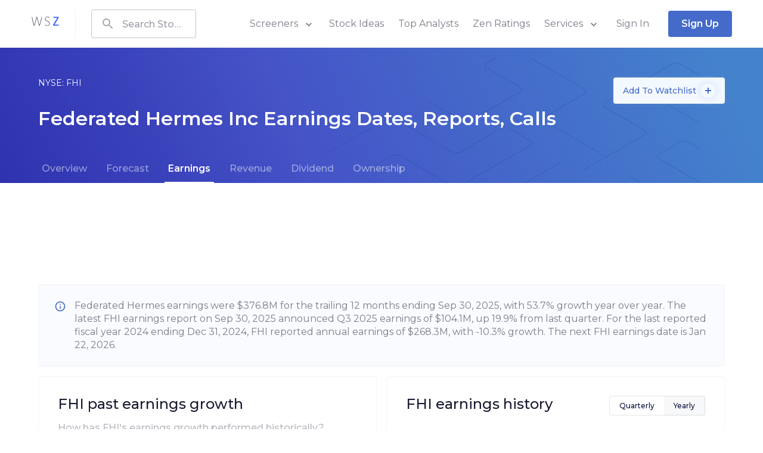

--- FILE ---
content_type: text/html; charset=utf-8
request_url: https://www.wallstreetzen.com/stocks/us/nyse/fhi/earnings
body_size: 60864
content:
<!DOCTYPE html>
<html>
  <head>
    <title>Federated Hermes Earnings Dates, Reports, Calls 2016-2026 (NYSE: FHI) | WallStreetZen</title>
<link rel="canonical" href="https://www.wallstreetzen.com/stocks/us/nyse/fhi/earnings">
    <meta name="csrf-param" content="authenticity_token" />
<meta name="csrf-token" content="6TmpUT3stabCRqH+l5JxgeDKwgO5G7OrNceQiKzz3iT2zsIs2577iYQDaobna2BhEUiB8MC4hNnAOD0F7zMQZQ==" />
    
    <meta name="viewport" content="minimum-scale=1, initial-scale=1, width=device-width" />
    <link rel="shortcut icon" href="/favicon.ico">
<link rel="icon" type="image/vnd.microsoft.icon" sizes="16x16 32x32 64x64" href="/favicon.ico">
<link rel="icon" type="image/png" sizes="196x196" href="/favicon-192.png">
<link rel="icon" type="image/png" sizes="160x160" href="/favicon-160.png">
<link rel="icon" type="image/png" sizes="96x96" href="/favicon-96.png">
<link rel="icon" type="image/png" sizes="64x64" href="/favicon-64.png">
<link rel="icon" type="image/png" sizes="32x32" href="/favicon-32.png">
<link rel="icon" type="image/png" sizes="16x16" href="/favicon-16.png">
<link rel="apple-touch-icon" href="/favicon-57.png">
<link rel="apple-touch-icon" sizes="114x114" href="/favicon-114.png">
<link rel="apple-touch-icon" sizes="72x72" href="/favicon-72.png">
<link rel="apple-touch-icon" sizes="144x144" href="/favicon-144.png">
<link rel="apple-touch-icon" sizes="60x60" href="/favicon-60.png">
<link rel="apple-touch-icon" sizes="120x120" href="/favicon-120.png">
<link rel="apple-touch-icon" sizes="76x76" href="/favicon-76.png">
<link rel="apple-touch-icon" sizes="152x152" href="/favicon-152.png">
<link rel="apple-touch-icon" sizes="180x180" href="/favicon-180.png">

      <script type="application/ld+json">
    {"@context":"http://schema.org","@type":"WebPage","headline":"Federated Hermes Earnings Dates, Reports, Calls 2016-2026 (NYSE: FHI)","dateModified":"2026-01-17"}
  </script>

    <link rel="preconnect" href="https://fonts.googleapis.com">
    <link rel="preconnect" href="https://fonts.gstatic.com" crossorigin>
    <link href="https://fonts.googleapis.com/css2?family=Montserrat:wght@400;500;600;700;800&display=swap" rel="preload" as="style" onload="this.onload=null;this.rel='stylesheet'" media="all">
    <noscript><link rel="stylesheet" href="https://fonts.googleapis.com/css2?family=Montserrat:wght@400;500;600;700;800&display=swap" media="all"></noscript>
    
<script type="text/javascript">window.NREUM||(NREUM={});NREUM.info={"beacon":"bam.nr-data.net","errorBeacon":"bam.nr-data.net","licenseKey":"NRJS-7ef5af52e366ef421d0","applicationID":"995281021","transactionName":"Jl5YTUJcVV5dR01aWAhBV1dZVkodXVQQV14LVkU=","queueTime":1,"applicationTime":95,"agent":""}</script>
<script type="text/javascript">(window.NREUM||(NREUM={})).init={ajax:{deny_list:["bam.nr-data.net"]},feature_flags:["soft_nav"]};(window.NREUM||(NREUM={})).loader_config={licenseKey:"NRJS-7ef5af52e366ef421d0",applicationID:"995281021",browserID:"1133991650"};;/*! For license information please see nr-loader-rum-1.308.0.min.js.LICENSE.txt */
(()=>{var e,t,r={163:(e,t,r)=>{"use strict";r.d(t,{j:()=>E});var n=r(384),i=r(1741);var a=r(2555);r(860).K7.genericEvents;const s="experimental.resources",o="register",c=e=>{if(!e||"string"!=typeof e)return!1;try{document.createDocumentFragment().querySelector(e)}catch{return!1}return!0};var d=r(2614),u=r(944),l=r(8122);const f="[data-nr-mask]",g=e=>(0,l.a)(e,(()=>{const e={feature_flags:[],experimental:{allow_registered_children:!1,resources:!1},mask_selector:"*",block_selector:"[data-nr-block]",mask_input_options:{color:!1,date:!1,"datetime-local":!1,email:!1,month:!1,number:!1,range:!1,search:!1,tel:!1,text:!1,time:!1,url:!1,week:!1,textarea:!1,select:!1,password:!0}};return{ajax:{deny_list:void 0,block_internal:!0,enabled:!0,autoStart:!0},api:{get allow_registered_children(){return e.feature_flags.includes(o)||e.experimental.allow_registered_children},set allow_registered_children(t){e.experimental.allow_registered_children=t},duplicate_registered_data:!1},browser_consent_mode:{enabled:!1},distributed_tracing:{enabled:void 0,exclude_newrelic_header:void 0,cors_use_newrelic_header:void 0,cors_use_tracecontext_headers:void 0,allowed_origins:void 0},get feature_flags(){return e.feature_flags},set feature_flags(t){e.feature_flags=t},generic_events:{enabled:!0,autoStart:!0},harvest:{interval:30},jserrors:{enabled:!0,autoStart:!0},logging:{enabled:!0,autoStart:!0},metrics:{enabled:!0,autoStart:!0},obfuscate:void 0,page_action:{enabled:!0},page_view_event:{enabled:!0,autoStart:!0},page_view_timing:{enabled:!0,autoStart:!0},performance:{capture_marks:!1,capture_measures:!1,capture_detail:!0,resources:{get enabled(){return e.feature_flags.includes(s)||e.experimental.resources},set enabled(t){e.experimental.resources=t},asset_types:[],first_party_domains:[],ignore_newrelic:!0}},privacy:{cookies_enabled:!0},proxy:{assets:void 0,beacon:void 0},session:{expiresMs:d.wk,inactiveMs:d.BB},session_replay:{autoStart:!0,enabled:!1,preload:!1,sampling_rate:10,error_sampling_rate:100,collect_fonts:!1,inline_images:!1,fix_stylesheets:!0,mask_all_inputs:!0,get mask_text_selector(){return e.mask_selector},set mask_text_selector(t){c(t)?e.mask_selector="".concat(t,",").concat(f):""===t||null===t?e.mask_selector=f:(0,u.R)(5,t)},get block_class(){return"nr-block"},get ignore_class(){return"nr-ignore"},get mask_text_class(){return"nr-mask"},get block_selector(){return e.block_selector},set block_selector(t){c(t)?e.block_selector+=",".concat(t):""!==t&&(0,u.R)(6,t)},get mask_input_options(){return e.mask_input_options},set mask_input_options(t){t&&"object"==typeof t?e.mask_input_options={...t,password:!0}:(0,u.R)(7,t)}},session_trace:{enabled:!0,autoStart:!0},soft_navigations:{enabled:!0,autoStart:!0},spa:{enabled:!0,autoStart:!0},ssl:void 0,user_actions:{enabled:!0,elementAttributes:["id","className","tagName","type"]}}})());var p=r(6154),m=r(9324);let h=0;const v={buildEnv:m.F3,distMethod:m.Xs,version:m.xv,originTime:p.WN},b={consented:!1},y={appMetadata:{},get consented(){return this.session?.state?.consent||b.consented},set consented(e){b.consented=e},customTransaction:void 0,denyList:void 0,disabled:!1,harvester:void 0,isolatedBacklog:!1,isRecording:!1,loaderType:void 0,maxBytes:3e4,obfuscator:void 0,onerror:void 0,ptid:void 0,releaseIds:{},session:void 0,timeKeeper:void 0,registeredEntities:[],jsAttributesMetadata:{bytes:0},get harvestCount(){return++h}},_=e=>{const t=(0,l.a)(e,y),r=Object.keys(v).reduce((e,t)=>(e[t]={value:v[t],writable:!1,configurable:!0,enumerable:!0},e),{});return Object.defineProperties(t,r)};var w=r(5701);const x=e=>{const t=e.startsWith("http");e+="/",r.p=t?e:"https://"+e};var R=r(7836),k=r(3241);const A={accountID:void 0,trustKey:void 0,agentID:void 0,licenseKey:void 0,applicationID:void 0,xpid:void 0},S=e=>(0,l.a)(e,A),T=new Set;function E(e,t={},r,s){let{init:o,info:c,loader_config:d,runtime:u={},exposed:l=!0}=t;if(!c){const e=(0,n.pV)();o=e.init,c=e.info,d=e.loader_config}e.init=g(o||{}),e.loader_config=S(d||{}),c.jsAttributes??={},p.bv&&(c.jsAttributes.isWorker=!0),e.info=(0,a.D)(c);const f=e.init,m=[c.beacon,c.errorBeacon];T.has(e.agentIdentifier)||(f.proxy.assets&&(x(f.proxy.assets),m.push(f.proxy.assets)),f.proxy.beacon&&m.push(f.proxy.beacon),e.beacons=[...m],function(e){const t=(0,n.pV)();Object.getOwnPropertyNames(i.W.prototype).forEach(r=>{const n=i.W.prototype[r];if("function"!=typeof n||"constructor"===n)return;let a=t[r];e[r]&&!1!==e.exposed&&"micro-agent"!==e.runtime?.loaderType&&(t[r]=(...t)=>{const n=e[r](...t);return a?a(...t):n})})}(e),(0,n.US)("activatedFeatures",w.B)),u.denyList=[...f.ajax.deny_list||[],...f.ajax.block_internal?m:[]],u.ptid=e.agentIdentifier,u.loaderType=r,e.runtime=_(u),T.has(e.agentIdentifier)||(e.ee=R.ee.get(e.agentIdentifier),e.exposed=l,(0,k.W)({agentIdentifier:e.agentIdentifier,drained:!!w.B?.[e.agentIdentifier],type:"lifecycle",name:"initialize",feature:void 0,data:e.config})),T.add(e.agentIdentifier)}},384:(e,t,r)=>{"use strict";r.d(t,{NT:()=>s,US:()=>u,Zm:()=>o,bQ:()=>d,dV:()=>c,pV:()=>l});var n=r(6154),i=r(1863),a=r(1910);const s={beacon:"bam.nr-data.net",errorBeacon:"bam.nr-data.net"};function o(){return n.gm.NREUM||(n.gm.NREUM={}),void 0===n.gm.newrelic&&(n.gm.newrelic=n.gm.NREUM),n.gm.NREUM}function c(){let e=o();return e.o||(e.o={ST:n.gm.setTimeout,SI:n.gm.setImmediate||n.gm.setInterval,CT:n.gm.clearTimeout,XHR:n.gm.XMLHttpRequest,REQ:n.gm.Request,EV:n.gm.Event,PR:n.gm.Promise,MO:n.gm.MutationObserver,FETCH:n.gm.fetch,WS:n.gm.WebSocket},(0,a.i)(...Object.values(e.o))),e}function d(e,t){let r=o();r.initializedAgents??={},t.initializedAt={ms:(0,i.t)(),date:new Date},r.initializedAgents[e]=t}function u(e,t){o()[e]=t}function l(){return function(){let e=o();const t=e.info||{};e.info={beacon:s.beacon,errorBeacon:s.errorBeacon,...t}}(),function(){let e=o();const t=e.init||{};e.init={...t}}(),c(),function(){let e=o();const t=e.loader_config||{};e.loader_config={...t}}(),o()}},782:(e,t,r)=>{"use strict";r.d(t,{T:()=>n});const n=r(860).K7.pageViewTiming},860:(e,t,r)=>{"use strict";r.d(t,{$J:()=>u,K7:()=>c,P3:()=>d,XX:()=>i,Yy:()=>o,df:()=>a,qY:()=>n,v4:()=>s});const n="events",i="jserrors",a="browser/blobs",s="rum",o="browser/logs",c={ajax:"ajax",genericEvents:"generic_events",jserrors:i,logging:"logging",metrics:"metrics",pageAction:"page_action",pageViewEvent:"page_view_event",pageViewTiming:"page_view_timing",sessionReplay:"session_replay",sessionTrace:"session_trace",softNav:"soft_navigations",spa:"spa"},d={[c.pageViewEvent]:1,[c.pageViewTiming]:2,[c.metrics]:3,[c.jserrors]:4,[c.spa]:5,[c.ajax]:6,[c.sessionTrace]:7,[c.softNav]:8,[c.sessionReplay]:9,[c.logging]:10,[c.genericEvents]:11},u={[c.pageViewEvent]:s,[c.pageViewTiming]:n,[c.ajax]:n,[c.spa]:n,[c.softNav]:n,[c.metrics]:i,[c.jserrors]:i,[c.sessionTrace]:a,[c.sessionReplay]:a,[c.logging]:o,[c.genericEvents]:"ins"}},944:(e,t,r)=>{"use strict";r.d(t,{R:()=>i});var n=r(3241);function i(e,t){"function"==typeof console.debug&&(console.debug("New Relic Warning: https://github.com/newrelic/newrelic-browser-agent/blob/main/docs/warning-codes.md#".concat(e),t),(0,n.W)({agentIdentifier:null,drained:null,type:"data",name:"warn",feature:"warn",data:{code:e,secondary:t}}))}},1687:(e,t,r)=>{"use strict";r.d(t,{Ak:()=>d,Ze:()=>f,x3:()=>u});var n=r(3241),i=r(7836),a=r(3606),s=r(860),o=r(2646);const c={};function d(e,t){const r={staged:!1,priority:s.P3[t]||0};l(e),c[e].get(t)||c[e].set(t,r)}function u(e,t){e&&c[e]&&(c[e].get(t)&&c[e].delete(t),p(e,t,!1),c[e].size&&g(e))}function l(e){if(!e)throw new Error("agentIdentifier required");c[e]||(c[e]=new Map)}function f(e="",t="feature",r=!1){if(l(e),!e||!c[e].get(t)||r)return p(e,t);c[e].get(t).staged=!0,g(e)}function g(e){const t=Array.from(c[e]);t.every(([e,t])=>t.staged)&&(t.sort((e,t)=>e[1].priority-t[1].priority),t.forEach(([t])=>{c[e].delete(t),p(e,t)}))}function p(e,t,r=!0){const s=e?i.ee.get(e):i.ee,c=a.i.handlers;if(!s.aborted&&s.backlog&&c){if((0,n.W)({agentIdentifier:e,type:"lifecycle",name:"drain",feature:t}),r){const e=s.backlog[t],r=c[t];if(r){for(let t=0;e&&t<e.length;++t)m(e[t],r);Object.entries(r).forEach(([e,t])=>{Object.values(t||{}).forEach(t=>{t[0]?.on&&t[0]?.context()instanceof o.y&&t[0].on(e,t[1])})})}}s.isolatedBacklog||delete c[t],s.backlog[t]=null,s.emit("drain-"+t,[])}}function m(e,t){var r=e[1];Object.values(t[r]||{}).forEach(t=>{var r=e[0];if(t[0]===r){var n=t[1],i=e[3],a=e[2];n.apply(i,a)}})}},1738:(e,t,r)=>{"use strict";r.d(t,{U:()=>g,Y:()=>f});var n=r(3241),i=r(9908),a=r(1863),s=r(944),o=r(5701),c=r(3969),d=r(8362),u=r(860),l=r(4261);function f(e,t,r,a){const f=a||r;!f||f[e]&&f[e]!==d.d.prototype[e]||(f[e]=function(){(0,i.p)(c.xV,["API/"+e+"/called"],void 0,u.K7.metrics,r.ee),(0,n.W)({agentIdentifier:r.agentIdentifier,drained:!!o.B?.[r.agentIdentifier],type:"data",name:"api",feature:l.Pl+e,data:{}});try{return t.apply(this,arguments)}catch(e){(0,s.R)(23,e)}})}function g(e,t,r,n,s){const o=e.info;null===r?delete o.jsAttributes[t]:o.jsAttributes[t]=r,(s||null===r)&&(0,i.p)(l.Pl+n,[(0,a.t)(),t,r],void 0,"session",e.ee)}},1741:(e,t,r)=>{"use strict";r.d(t,{W:()=>a});var n=r(944),i=r(4261);class a{#e(e,...t){if(this[e]!==a.prototype[e])return this[e](...t);(0,n.R)(35,e)}addPageAction(e,t){return this.#e(i.hG,e,t)}register(e){return this.#e(i.eY,e)}recordCustomEvent(e,t){return this.#e(i.fF,e,t)}setPageViewName(e,t){return this.#e(i.Fw,e,t)}setCustomAttribute(e,t,r){return this.#e(i.cD,e,t,r)}noticeError(e,t){return this.#e(i.o5,e,t)}setUserId(e,t=!1){return this.#e(i.Dl,e,t)}setApplicationVersion(e){return this.#e(i.nb,e)}setErrorHandler(e){return this.#e(i.bt,e)}addRelease(e,t){return this.#e(i.k6,e,t)}log(e,t){return this.#e(i.$9,e,t)}start(){return this.#e(i.d3)}finished(e){return this.#e(i.BL,e)}recordReplay(){return this.#e(i.CH)}pauseReplay(){return this.#e(i.Tb)}addToTrace(e){return this.#e(i.U2,e)}setCurrentRouteName(e){return this.#e(i.PA,e)}interaction(e){return this.#e(i.dT,e)}wrapLogger(e,t,r){return this.#e(i.Wb,e,t,r)}measure(e,t){return this.#e(i.V1,e,t)}consent(e){return this.#e(i.Pv,e)}}},1863:(e,t,r)=>{"use strict";function n(){return Math.floor(performance.now())}r.d(t,{t:()=>n})},1910:(e,t,r)=>{"use strict";r.d(t,{i:()=>a});var n=r(944);const i=new Map;function a(...e){return e.every(e=>{if(i.has(e))return i.get(e);const t="function"==typeof e?e.toString():"",r=t.includes("[native code]"),a=t.includes("nrWrapper");return r||a||(0,n.R)(64,e?.name||t),i.set(e,r),r})}},2555:(e,t,r)=>{"use strict";r.d(t,{D:()=>o,f:()=>s});var n=r(384),i=r(8122);const a={beacon:n.NT.beacon,errorBeacon:n.NT.errorBeacon,licenseKey:void 0,applicationID:void 0,sa:void 0,queueTime:void 0,applicationTime:void 0,ttGuid:void 0,user:void 0,account:void 0,product:void 0,extra:void 0,jsAttributes:{},userAttributes:void 0,atts:void 0,transactionName:void 0,tNamePlain:void 0};function s(e){try{return!!e.licenseKey&&!!e.errorBeacon&&!!e.applicationID}catch(e){return!1}}const o=e=>(0,i.a)(e,a)},2614:(e,t,r)=>{"use strict";r.d(t,{BB:()=>s,H3:()=>n,g:()=>d,iL:()=>c,tS:()=>o,uh:()=>i,wk:()=>a});const n="NRBA",i="SESSION",a=144e5,s=18e5,o={STARTED:"session-started",PAUSE:"session-pause",RESET:"session-reset",RESUME:"session-resume",UPDATE:"session-update"},c={SAME_TAB:"same-tab",CROSS_TAB:"cross-tab"},d={OFF:0,FULL:1,ERROR:2}},2646:(e,t,r)=>{"use strict";r.d(t,{y:()=>n});class n{constructor(e){this.contextId=e}}},2843:(e,t,r)=>{"use strict";r.d(t,{G:()=>a,u:()=>i});var n=r(3878);function i(e,t=!1,r,i){(0,n.DD)("visibilitychange",function(){if(t)return void("hidden"===document.visibilityState&&e());e(document.visibilityState)},r,i)}function a(e,t,r){(0,n.sp)("pagehide",e,t,r)}},3241:(e,t,r)=>{"use strict";r.d(t,{W:()=>a});var n=r(6154);const i="newrelic";function a(e={}){try{n.gm.dispatchEvent(new CustomEvent(i,{detail:e}))}catch(e){}}},3606:(e,t,r)=>{"use strict";r.d(t,{i:()=>a});var n=r(9908);a.on=s;var i=a.handlers={};function a(e,t,r,a){s(a||n.d,i,e,t,r)}function s(e,t,r,i,a){a||(a="feature"),e||(e=n.d);var s=t[a]=t[a]||{};(s[r]=s[r]||[]).push([e,i])}},3878:(e,t,r)=>{"use strict";function n(e,t){return{capture:e,passive:!1,signal:t}}function i(e,t,r=!1,i){window.addEventListener(e,t,n(r,i))}function a(e,t,r=!1,i){document.addEventListener(e,t,n(r,i))}r.d(t,{DD:()=>a,jT:()=>n,sp:()=>i})},3969:(e,t,r)=>{"use strict";r.d(t,{TZ:()=>n,XG:()=>o,rs:()=>i,xV:()=>s,z_:()=>a});const n=r(860).K7.metrics,i="sm",a="cm",s="storeSupportabilityMetrics",o="storeEventMetrics"},4234:(e,t,r)=>{"use strict";r.d(t,{W:()=>a});var n=r(7836),i=r(1687);class a{constructor(e,t){this.agentIdentifier=e,this.ee=n.ee.get(e),this.featureName=t,this.blocked=!1}deregisterDrain(){(0,i.x3)(this.agentIdentifier,this.featureName)}}},4261:(e,t,r)=>{"use strict";r.d(t,{$9:()=>d,BL:()=>o,CH:()=>g,Dl:()=>_,Fw:()=>y,PA:()=>h,Pl:()=>n,Pv:()=>k,Tb:()=>l,U2:()=>a,V1:()=>R,Wb:()=>x,bt:()=>b,cD:()=>v,d3:()=>w,dT:()=>c,eY:()=>p,fF:()=>f,hG:()=>i,k6:()=>s,nb:()=>m,o5:()=>u});const n="api-",i="addPageAction",a="addToTrace",s="addRelease",o="finished",c="interaction",d="log",u="noticeError",l="pauseReplay",f="recordCustomEvent",g="recordReplay",p="register",m="setApplicationVersion",h="setCurrentRouteName",v="setCustomAttribute",b="setErrorHandler",y="setPageViewName",_="setUserId",w="start",x="wrapLogger",R="measure",k="consent"},5289:(e,t,r)=>{"use strict";r.d(t,{GG:()=>s,Qr:()=>c,sB:()=>o});var n=r(3878),i=r(6389);function a(){return"undefined"==typeof document||"complete"===document.readyState}function s(e,t){if(a())return e();const r=(0,i.J)(e),s=setInterval(()=>{a()&&(clearInterval(s),r())},500);(0,n.sp)("load",r,t)}function o(e){if(a())return e();(0,n.DD)("DOMContentLoaded",e)}function c(e){if(a())return e();(0,n.sp)("popstate",e)}},5607:(e,t,r)=>{"use strict";r.d(t,{W:()=>n});const n=(0,r(9566).bz)()},5701:(e,t,r)=>{"use strict";r.d(t,{B:()=>a,t:()=>s});var n=r(3241);const i=new Set,a={};function s(e,t){const r=t.agentIdentifier;a[r]??={},e&&"object"==typeof e&&(i.has(r)||(t.ee.emit("rumresp",[e]),a[r]=e,i.add(r),(0,n.W)({agentIdentifier:r,loaded:!0,drained:!0,type:"lifecycle",name:"load",feature:void 0,data:e})))}},6154:(e,t,r)=>{"use strict";r.d(t,{OF:()=>c,RI:()=>i,WN:()=>u,bv:()=>a,eN:()=>l,gm:()=>s,mw:()=>o,sb:()=>d});var n=r(1863);const i="undefined"!=typeof window&&!!window.document,a="undefined"!=typeof WorkerGlobalScope&&("undefined"!=typeof self&&self instanceof WorkerGlobalScope&&self.navigator instanceof WorkerNavigator||"undefined"!=typeof globalThis&&globalThis instanceof WorkerGlobalScope&&globalThis.navigator instanceof WorkerNavigator),s=i?window:"undefined"!=typeof WorkerGlobalScope&&("undefined"!=typeof self&&self instanceof WorkerGlobalScope&&self||"undefined"!=typeof globalThis&&globalThis instanceof WorkerGlobalScope&&globalThis),o=Boolean("hidden"===s?.document?.visibilityState),c=/iPad|iPhone|iPod/.test(s.navigator?.userAgent),d=c&&"undefined"==typeof SharedWorker,u=((()=>{const e=s.navigator?.userAgent?.match(/Firefox[/\s](\d+\.\d+)/);Array.isArray(e)&&e.length>=2&&e[1]})(),Date.now()-(0,n.t)()),l=()=>"undefined"!=typeof PerformanceNavigationTiming&&s?.performance?.getEntriesByType("navigation")?.[0]?.responseStart},6389:(e,t,r)=>{"use strict";function n(e,t=500,r={}){const n=r?.leading||!1;let i;return(...r)=>{n&&void 0===i&&(e.apply(this,r),i=setTimeout(()=>{i=clearTimeout(i)},t)),n||(clearTimeout(i),i=setTimeout(()=>{e.apply(this,r)},t))}}function i(e){let t=!1;return(...r)=>{t||(t=!0,e.apply(this,r))}}r.d(t,{J:()=>i,s:()=>n})},6630:(e,t,r)=>{"use strict";r.d(t,{T:()=>n});const n=r(860).K7.pageViewEvent},7699:(e,t,r)=>{"use strict";r.d(t,{It:()=>a,KC:()=>o,No:()=>i,qh:()=>s});var n=r(860);const i=16e3,a=1e6,s="SESSION_ERROR",o={[n.K7.logging]:!0,[n.K7.genericEvents]:!1,[n.K7.jserrors]:!1,[n.K7.ajax]:!1}},7836:(e,t,r)=>{"use strict";r.d(t,{P:()=>o,ee:()=>c});var n=r(384),i=r(8990),a=r(2646),s=r(5607);const o="nr@context:".concat(s.W),c=function e(t,r){var n={},s={},u={},l=!1;try{l=16===r.length&&d.initializedAgents?.[r]?.runtime.isolatedBacklog}catch(e){}var f={on:p,addEventListener:p,removeEventListener:function(e,t){var r=n[e];if(!r)return;for(var i=0;i<r.length;i++)r[i]===t&&r.splice(i,1)},emit:function(e,r,n,i,a){!1!==a&&(a=!0);if(c.aborted&&!i)return;t&&a&&t.emit(e,r,n);var o=g(n);m(e).forEach(e=>{e.apply(o,r)});var d=v()[s[e]];d&&d.push([f,e,r,o]);return o},get:h,listeners:m,context:g,buffer:function(e,t){const r=v();if(t=t||"feature",f.aborted)return;Object.entries(e||{}).forEach(([e,n])=>{s[n]=t,t in r||(r[t]=[])})},abort:function(){f._aborted=!0,Object.keys(f.backlog).forEach(e=>{delete f.backlog[e]})},isBuffering:function(e){return!!v()[s[e]]},debugId:r,backlog:l?{}:t&&"object"==typeof t.backlog?t.backlog:{},isolatedBacklog:l};return Object.defineProperty(f,"aborted",{get:()=>{let e=f._aborted||!1;return e||(t&&(e=t.aborted),e)}}),f;function g(e){return e&&e instanceof a.y?e:e?(0,i.I)(e,o,()=>new a.y(o)):new a.y(o)}function p(e,t){n[e]=m(e).concat(t)}function m(e){return n[e]||[]}function h(t){return u[t]=u[t]||e(f,t)}function v(){return f.backlog}}(void 0,"globalEE"),d=(0,n.Zm)();d.ee||(d.ee=c)},8122:(e,t,r)=>{"use strict";r.d(t,{a:()=>i});var n=r(944);function i(e,t){try{if(!e||"object"!=typeof e)return(0,n.R)(3);if(!t||"object"!=typeof t)return(0,n.R)(4);const r=Object.create(Object.getPrototypeOf(t),Object.getOwnPropertyDescriptors(t)),a=0===Object.keys(r).length?e:r;for(let s in a)if(void 0!==e[s])try{if(null===e[s]){r[s]=null;continue}Array.isArray(e[s])&&Array.isArray(t[s])?r[s]=Array.from(new Set([...e[s],...t[s]])):"object"==typeof e[s]&&"object"==typeof t[s]?r[s]=i(e[s],t[s]):r[s]=e[s]}catch(e){r[s]||(0,n.R)(1,e)}return r}catch(e){(0,n.R)(2,e)}}},8362:(e,t,r)=>{"use strict";r.d(t,{d:()=>a});var n=r(9566),i=r(1741);class a extends i.W{agentIdentifier=(0,n.LA)(16)}},8374:(e,t,r)=>{r.nc=(()=>{try{return document?.currentScript?.nonce}catch(e){}return""})()},8990:(e,t,r)=>{"use strict";r.d(t,{I:()=>i});var n=Object.prototype.hasOwnProperty;function i(e,t,r){if(n.call(e,t))return e[t];var i=r();if(Object.defineProperty&&Object.keys)try{return Object.defineProperty(e,t,{value:i,writable:!0,enumerable:!1}),i}catch(e){}return e[t]=i,i}},9324:(e,t,r)=>{"use strict";r.d(t,{F3:()=>i,Xs:()=>a,xv:()=>n});const n="1.308.0",i="PROD",a="CDN"},9566:(e,t,r)=>{"use strict";r.d(t,{LA:()=>o,bz:()=>s});var n=r(6154);const i="xxxxxxxx-xxxx-4xxx-yxxx-xxxxxxxxxxxx";function a(e,t){return e?15&e[t]:16*Math.random()|0}function s(){const e=n.gm?.crypto||n.gm?.msCrypto;let t,r=0;return e&&e.getRandomValues&&(t=e.getRandomValues(new Uint8Array(30))),i.split("").map(e=>"x"===e?a(t,r++).toString(16):"y"===e?(3&a()|8).toString(16):e).join("")}function o(e){const t=n.gm?.crypto||n.gm?.msCrypto;let r,i=0;t&&t.getRandomValues&&(r=t.getRandomValues(new Uint8Array(e)));const s=[];for(var o=0;o<e;o++)s.push(a(r,i++).toString(16));return s.join("")}},9908:(e,t,r)=>{"use strict";r.d(t,{d:()=>n,p:()=>i});var n=r(7836).ee.get("handle");function i(e,t,r,i,a){a?(a.buffer([e],i),a.emit(e,t,r)):(n.buffer([e],i),n.emit(e,t,r))}}},n={};function i(e){var t=n[e];if(void 0!==t)return t.exports;var a=n[e]={exports:{}};return r[e](a,a.exports,i),a.exports}i.m=r,i.d=(e,t)=>{for(var r in t)i.o(t,r)&&!i.o(e,r)&&Object.defineProperty(e,r,{enumerable:!0,get:t[r]})},i.f={},i.e=e=>Promise.all(Object.keys(i.f).reduce((t,r)=>(i.f[r](e,t),t),[])),i.u=e=>"nr-rum-1.308.0.min.js",i.o=(e,t)=>Object.prototype.hasOwnProperty.call(e,t),e={},t="NRBA-1.308.0.PROD:",i.l=(r,n,a,s)=>{if(e[r])e[r].push(n);else{var o,c;if(void 0!==a)for(var d=document.getElementsByTagName("script"),u=0;u<d.length;u++){var l=d[u];if(l.getAttribute("src")==r||l.getAttribute("data-webpack")==t+a){o=l;break}}if(!o){c=!0;var f={296:"sha512-+MIMDsOcckGXa1EdWHqFNv7P+JUkd5kQwCBr3KE6uCvnsBNUrdSt4a/3/L4j4TxtnaMNjHpza2/erNQbpacJQA=="};(o=document.createElement("script")).charset="utf-8",i.nc&&o.setAttribute("nonce",i.nc),o.setAttribute("data-webpack",t+a),o.src=r,0!==o.src.indexOf(window.location.origin+"/")&&(o.crossOrigin="anonymous"),f[s]&&(o.integrity=f[s])}e[r]=[n];var g=(t,n)=>{o.onerror=o.onload=null,clearTimeout(p);var i=e[r];if(delete e[r],o.parentNode&&o.parentNode.removeChild(o),i&&i.forEach(e=>e(n)),t)return t(n)},p=setTimeout(g.bind(null,void 0,{type:"timeout",target:o}),12e4);o.onerror=g.bind(null,o.onerror),o.onload=g.bind(null,o.onload),c&&document.head.appendChild(o)}},i.r=e=>{"undefined"!=typeof Symbol&&Symbol.toStringTag&&Object.defineProperty(e,Symbol.toStringTag,{value:"Module"}),Object.defineProperty(e,"__esModule",{value:!0})},i.p="https://js-agent.newrelic.com/",(()=>{var e={374:0,840:0};i.f.j=(t,r)=>{var n=i.o(e,t)?e[t]:void 0;if(0!==n)if(n)r.push(n[2]);else{var a=new Promise((r,i)=>n=e[t]=[r,i]);r.push(n[2]=a);var s=i.p+i.u(t),o=new Error;i.l(s,r=>{if(i.o(e,t)&&(0!==(n=e[t])&&(e[t]=void 0),n)){var a=r&&("load"===r.type?"missing":r.type),s=r&&r.target&&r.target.src;o.message="Loading chunk "+t+" failed: ("+a+": "+s+")",o.name="ChunkLoadError",o.type=a,o.request=s,n[1](o)}},"chunk-"+t,t)}};var t=(t,r)=>{var n,a,[s,o,c]=r,d=0;if(s.some(t=>0!==e[t])){for(n in o)i.o(o,n)&&(i.m[n]=o[n]);if(c)c(i)}for(t&&t(r);d<s.length;d++)a=s[d],i.o(e,a)&&e[a]&&e[a][0](),e[a]=0},r=self["webpackChunk:NRBA-1.308.0.PROD"]=self["webpackChunk:NRBA-1.308.0.PROD"]||[];r.forEach(t.bind(null,0)),r.push=t.bind(null,r.push.bind(r))})(),(()=>{"use strict";i(8374);var e=i(8362),t=i(860);const r=Object.values(t.K7);var n=i(163);var a=i(9908),s=i(1863),o=i(4261),c=i(1738);var d=i(1687),u=i(4234),l=i(5289),f=i(6154),g=i(944),p=i(384);const m=e=>f.RI&&!0===e?.privacy.cookies_enabled;function h(e){return!!(0,p.dV)().o.MO&&m(e)&&!0===e?.session_trace.enabled}var v=i(6389),b=i(7699);class y extends u.W{constructor(e,t){super(e.agentIdentifier,t),this.agentRef=e,this.abortHandler=void 0,this.featAggregate=void 0,this.loadedSuccessfully=void 0,this.onAggregateImported=new Promise(e=>{this.loadedSuccessfully=e}),this.deferred=Promise.resolve(),!1===e.init[this.featureName].autoStart?this.deferred=new Promise((t,r)=>{this.ee.on("manual-start-all",(0,v.J)(()=>{(0,d.Ak)(e.agentIdentifier,this.featureName),t()}))}):(0,d.Ak)(e.agentIdentifier,t)}importAggregator(e,t,r={}){if(this.featAggregate)return;const n=async()=>{let n;await this.deferred;try{if(m(e.init)){const{setupAgentSession:t}=await i.e(296).then(i.bind(i,3305));n=t(e)}}catch(e){(0,g.R)(20,e),this.ee.emit("internal-error",[e]),(0,a.p)(b.qh,[e],void 0,this.featureName,this.ee)}try{if(!this.#t(this.featureName,n,e.init))return(0,d.Ze)(this.agentIdentifier,this.featureName),void this.loadedSuccessfully(!1);const{Aggregate:i}=await t();this.featAggregate=new i(e,r),e.runtime.harvester.initializedAggregates.push(this.featAggregate),this.loadedSuccessfully(!0)}catch(e){(0,g.R)(34,e),this.abortHandler?.(),(0,d.Ze)(this.agentIdentifier,this.featureName,!0),this.loadedSuccessfully(!1),this.ee&&this.ee.abort()}};f.RI?(0,l.GG)(()=>n(),!0):n()}#t(e,r,n){if(this.blocked)return!1;switch(e){case t.K7.sessionReplay:return h(n)&&!!r;case t.K7.sessionTrace:return!!r;default:return!0}}}var _=i(6630),w=i(2614),x=i(3241);class R extends y{static featureName=_.T;constructor(e){var t;super(e,_.T),this.setupInspectionEvents(e.agentIdentifier),t=e,(0,c.Y)(o.Fw,function(e,r){"string"==typeof e&&("/"!==e.charAt(0)&&(e="/"+e),t.runtime.customTransaction=(r||"http://custom.transaction")+e,(0,a.p)(o.Pl+o.Fw,[(0,s.t)()],void 0,void 0,t.ee))},t),this.importAggregator(e,()=>i.e(296).then(i.bind(i,3943)))}setupInspectionEvents(e){const t=(t,r)=>{t&&(0,x.W)({agentIdentifier:e,timeStamp:t.timeStamp,loaded:"complete"===t.target.readyState,type:"window",name:r,data:t.target.location+""})};(0,l.sB)(e=>{t(e,"DOMContentLoaded")}),(0,l.GG)(e=>{t(e,"load")}),(0,l.Qr)(e=>{t(e,"navigate")}),this.ee.on(w.tS.UPDATE,(t,r)=>{(0,x.W)({agentIdentifier:e,type:"lifecycle",name:"session",data:r})})}}class k extends e.d{constructor(e){var t;(super(),f.gm)?(this.features={},(0,p.bQ)(this.agentIdentifier,this),this.desiredFeatures=new Set(e.features||[]),this.desiredFeatures.add(R),(0,n.j)(this,e,e.loaderType||"agent"),t=this,(0,c.Y)(o.cD,function(e,r,n=!1){if("string"==typeof e){if(["string","number","boolean"].includes(typeof r)||null===r)return(0,c.U)(t,e,r,o.cD,n);(0,g.R)(40,typeof r)}else(0,g.R)(39,typeof e)},t),function(e){(0,c.Y)(o.Dl,function(t,r=!1){if("string"!=typeof t&&null!==t)return void(0,g.R)(41,typeof t);const n=e.info.jsAttributes["enduser.id"];r&&null!=n&&n!==t?(0,a.p)(o.Pl+"setUserIdAndResetSession",[t],void 0,"session",e.ee):(0,c.U)(e,"enduser.id",t,o.Dl,!0)},e)}(this),function(e){(0,c.Y)(o.nb,function(t){if("string"==typeof t||null===t)return(0,c.U)(e,"application.version",t,o.nb,!1);(0,g.R)(42,typeof t)},e)}(this),function(e){(0,c.Y)(o.d3,function(){e.ee.emit("manual-start-all")},e)}(this),function(e){(0,c.Y)(o.Pv,function(t=!0){if("boolean"==typeof t){if((0,a.p)(o.Pl+o.Pv,[t],void 0,"session",e.ee),e.runtime.consented=t,t){const t=e.features.page_view_event;t.onAggregateImported.then(e=>{const r=t.featAggregate;e&&!r.sentRum&&r.sendRum()})}}else(0,g.R)(65,typeof t)},e)}(this),this.run()):(0,g.R)(21)}get config(){return{info:this.info,init:this.init,loader_config:this.loader_config,runtime:this.runtime}}get api(){return this}run(){try{const e=function(e){const t={};return r.forEach(r=>{t[r]=!!e[r]?.enabled}),t}(this.init),n=[...this.desiredFeatures];n.sort((e,r)=>t.P3[e.featureName]-t.P3[r.featureName]),n.forEach(r=>{if(!e[r.featureName]&&r.featureName!==t.K7.pageViewEvent)return;if(r.featureName===t.K7.spa)return void(0,g.R)(67);const n=function(e){switch(e){case t.K7.ajax:return[t.K7.jserrors];case t.K7.sessionTrace:return[t.K7.ajax,t.K7.pageViewEvent];case t.K7.sessionReplay:return[t.K7.sessionTrace];case t.K7.pageViewTiming:return[t.K7.pageViewEvent];default:return[]}}(r.featureName).filter(e=>!(e in this.features));n.length>0&&(0,g.R)(36,{targetFeature:r.featureName,missingDependencies:n}),this.features[r.featureName]=new r(this)})}catch(e){(0,g.R)(22,e);for(const e in this.features)this.features[e].abortHandler?.();const t=(0,p.Zm)();delete t.initializedAgents[this.agentIdentifier]?.features,delete this.sharedAggregator;return t.ee.get(this.agentIdentifier).abort(),!1}}}var A=i(2843),S=i(782);class T extends y{static featureName=S.T;constructor(e){super(e,S.T),f.RI&&((0,A.u)(()=>(0,a.p)("docHidden",[(0,s.t)()],void 0,S.T,this.ee),!0),(0,A.G)(()=>(0,a.p)("winPagehide",[(0,s.t)()],void 0,S.T,this.ee)),this.importAggregator(e,()=>i.e(296).then(i.bind(i,2117))))}}var E=i(3969);class I extends y{static featureName=E.TZ;constructor(e){super(e,E.TZ),f.RI&&document.addEventListener("securitypolicyviolation",e=>{(0,a.p)(E.xV,["Generic/CSPViolation/Detected"],void 0,this.featureName,this.ee)}),this.importAggregator(e,()=>i.e(296).then(i.bind(i,9623)))}}new k({features:[R,T,I],loaderType:"lite"})})()})();</script>
    
    <script>
  // Update target element based on head structure - this is just a rough target
  const targetEl = document.getElementsByTagName('noscript')[0];
  const headEl = document.getElementsByTagName('head')[0];
  const headObserver = new MutationObserver(function(mutations) {
    mutations.forEach(function(mutation) {
      mutation.addedNodes.forEach(function(node) {
        // skip check if last element
        if (node.nextElementSibling === null) return;

        // move if above target element
        let prevEl = node.previousElementSibling;
        while (prevEl !== null) {
          if (prevEl === targetEl) {
            break;
          }
          prevEl = prevEl.previousElementSibling;
        }
        // couldn't find target element, i.e., target is after added node
        if (prevEl === null) {
          // move to bottom of head; keep same parent just in case
          headEl.appendChild(node);
        }
      });
    });
  });
  headObserver.observe(headEl, {
      childList: true
  });
  var htmlEl = document.getElementsByTagName('html')[0];
  var htmlObserver = new MutationObserver(function(mutations) {
    mutations.forEach(function(mutation) {
      mutation.addedNodes.forEach(function(node) {
          // limit check to scripts
          if (node.localName !== 'script') return;

          // skip check if last element
          if (node.nextElementSibling === null) return;

          // move if above head
          let prevEl = node.previousElementSibling;
          while (prevEl !== null) {
            if (prevEl === headEl) {
              break;
            }
            prevEl = prevEl.previousElementSibling;
          }
          // couldn't find head element, i.e., head is after added node
          if (prevEl === null) {
            // move to bottom of html; keep same parent just in case
            htmlEl.appendChild(node);
          }
      });
    });
  });
  htmlObserver.observe(htmlEl, {
      childList: true
  });
</script>
<script>
window.passiveSupported = false;

try {
  const options = {
    get passive() { // This function will be called when the browser
                    //   attempts to access the passive property.
      window.passiveSupported = true;
      return false;
    }
  };

  window.addEventListener("test", null, options);
  window.removeEventListener("test", null, options);
} catch(err) {
  window.passiveSupported = false;
}
</script>

<script>
var _rollbarConfig = {
  accessToken: "bd12c776bc774c6682229be0406196ff",
  captureUncaught: true,
  captureUnhandledRejections: true,
  logLevel: 'error',
  enabled: true,
  hostSafeList: ["www.wallstreetzen.com", "wallstreetzen.com"],
  hostBlockList: ["yieldmo.com", "flashtalking.com", "p.ad.gt", "translated.turbopages.org", "sharethrough.com", "adlightning.com", "browsiprod.com", "ay.delivery"],
  payload: {
    environment: "production",
    client: {
      javascript: {
        source_map_enabled: true,
        code_version: "ae9a761cfddffd02e66a181725a300341d40ce69",
        guess_uncaught_frames: true,
      },
    },
  },
  ignoredMessages: [
    // push notification/service work errors
    "Registration failed - ",
    "User denied permission to use the Push API",
    "Failed to register a ServiceWorker",
    "NotAllowedError",
    "Script error", // https://docs.rollbar.com/docs/unknown-script-error
  ],
  checkIgnore: function(isUncaught, args, payload) {
    if (window.navigator && window.navigator.userAgent) {
      if (window.navigator.userAgent.indexOf('Yahoo! Slurp') !== -1) {
        return true;
      }
    }

    return false;
  },
};
var rollbarLoaded = false;
var rollbarListenerOptions = window.passiveSupported ? { passive: true, once: true } : false;

function loadRollbar() {
  if (rollbarLoaded) return;
  rollbarLoaded = true;

  window.removeEventListener('scroll', loadRollbar, rollbarListenerOptions);
  window.removeEventListener('touchstart', loadRollbar, rollbarListenerOptions);
  window.removeEventListener('mousedown', loadRollbar, rollbarListenerOptions);

  setTimeout(function() {
    // Rollbar Snippet
    !function(r){var e={};function o(n){if(e[n])return e[n].exports;var t=e[n]={i:n,l:!1,exports:{}};return r[n].call(t.exports,t,t.exports,o),t.l=!0,t.exports}o.m=r,o.c=e,o.d=function(r,e,n){o.o(r,e)||Object.defineProperty(r,e,{enumerable:!0,get:n})},o.r=function(r){"undefined"!=typeof Symbol&&Symbol.toStringTag&&Object.defineProperty(r,Symbol.toStringTag,{value:"Module"}),Object.defineProperty(r,"__esModule",{value:!0})},o.t=function(r,e){if(1&e&&(r=o(r)),8&e)return r;if(4&e&&"object"==typeof r&&r&&r.__esModule)return r;var n=Object.create(null);if(o.r(n),Object.defineProperty(n,"default",{enumerable:!0,value:r}),2&e&&"string"!=typeof r)for(var t in r)o.d(n,t,function(e){return r[e]}.bind(null,t));return n},o.n=function(r){var e=r&&r.__esModule?function(){return r.default}:function(){return r};return o.d(e,"a",e),e},o.o=function(r,e){return Object.prototype.hasOwnProperty.call(r,e)},o.p="",o(o.s=0)}([function(r,e,o){"use strict";var n=o(1),t=o(4);_rollbarConfig=_rollbarConfig||{},_rollbarConfig.rollbarJsUrl=_rollbarConfig.rollbarJsUrl||"https://cdn.rollbar.com/rollbarjs/refs/tags/v2.26.4/rollbar.min.js",_rollbarConfig.async=void 0===_rollbarConfig.async||_rollbarConfig.async;var a=n.setupShim(window,_rollbarConfig),l=t(_rollbarConfig);window.rollbar=n.Rollbar,a.loadFull(window,document,!_rollbarConfig.async,_rollbarConfig,l)},function(r,e,o){"use strict";var n=o(2);function t(r){return function(){try{return r.apply(this,arguments)}catch(r){try{console.error("[Rollbar]: Internal error",r)}catch(r){}}}}var a=0;function l(r,e){this.options=r,this._rollbarOldOnError=null;var o=a++;this.shimId=function(){return o},"undefined"!=typeof window&&window._rollbarShims&&(window._rollbarShims[o]={handler:e,messages:[]})}var i=o(3),s=function(r,e){return new l(r,e)},d=function(r){return new i(s,r)};function c(r){return t((function(){var e=this,o=Array.prototype.slice.call(arguments,0),n={shim:e,method:r,args:o,ts:new Date};window._rollbarShims[this.shimId()].messages.push(n)}))}l.prototype.loadFull=function(r,e,o,n,a){var l=!1,i=e.createElement("script"),s=e.getElementsByTagName("script")[0],d=s.parentNode;i.crossOrigin="",i.src=n.rollbarJsUrl,o||(i.async=!0),i.onload=i.onreadystatechange=t((function(){if(!(l||this.readyState&&"loaded"!==this.readyState&&"complete"!==this.readyState)){i.onload=i.onreadystatechange=null;try{d.removeChild(i)}catch(r){}l=!0,function(){var e;if(void 0===r._rollbarDidLoad){e=new Error("rollbar.js did not load");for(var o,n,t,l,i=0;o=r._rollbarShims[i++];)for(o=o.messages||[];n=o.shift();)for(t=n.args||[],i=0;i<t.length;++i)if("function"==typeof(l=t[i])){l(e);break}}"function"==typeof a&&a(e)}()}})),d.insertBefore(i,s.nextSibling)},l.prototype.wrap=function(r,e,o){try{var n;if(n="function"==typeof e?e:function(){return e||{}},"function"!=typeof r)return r;if(r._isWrap)return r;if(!r._rollbar_wrapped&&(r._rollbar_wrapped=function(){o&&"function"==typeof o&&o.apply(this,arguments);try{return r.apply(this,arguments)}catch(o){var e=o;throw e&&("string"==typeof e&&(e=new String(e)),e._rollbarContext=n()||{},e._rollbarContext._wrappedSource=r.toString(),window._rollbarWrappedError=e),e}},r._rollbar_wrapped._isWrap=!0,r.hasOwnProperty))for(var t in r)r.hasOwnProperty(t)&&(r._rollbar_wrapped[t]=r[t]);return r._rollbar_wrapped}catch(e){return r}};for(var u="log,debug,info,warn,warning,error,critical,global,configure,handleUncaughtException,handleAnonymousErrors,handleUnhandledRejection,captureEvent,captureDomContentLoaded,captureLoad".split(","),p=0;p<u.length;++p)l.prototype[u[p]]=c(u[p]);r.exports={setupShim:function(r,e){if(r){var o=e.globalAlias||"Rollbar";if("object"==typeof r[o])return r[o];r._rollbarShims={},r._rollbarWrappedError=null;var a=new d(e);return t((function(){e.captureUncaught&&(a._rollbarOldOnError=r.onerror,n.captureUncaughtExceptions(r,a,!0),e.wrapGlobalEventHandlers&&n.wrapGlobals(r,a,!0)),e.captureUnhandledRejections&&n.captureUnhandledRejections(r,a,!0);var t=e.autoInstrument;return!1!==e.enabled&&(void 0===t||!0===t||"object"==typeof t&&t.network)&&r.addEventListener&&(r.addEventListener("load",a.captureLoad.bind(a)),r.addEventListener("DOMContentLoaded",a.captureDomContentLoaded.bind(a))),r[o]=a,a}))()}},Rollbar:d}},function(r,e,o){"use strict";function n(r,e,o,n){r._rollbarWrappedError&&(n[4]||(n[4]=r._rollbarWrappedError),n[5]||(n[5]=r._rollbarWrappedError._rollbarContext),r._rollbarWrappedError=null);var t=e.handleUncaughtException.apply(e,n);o&&o.apply(r,n),"anonymous"===t&&(e.anonymousErrorsPending+=1)}function t(r,e,o){if(e.hasOwnProperty&&e.hasOwnProperty("addEventListener")){for(var n=e.addEventListener;n._rollbarOldAdd&&n.belongsToShim;)n=n._rollbarOldAdd;var t=function(e,o,t){n.call(this,e,r.wrap(o),t)};t._rollbarOldAdd=n,t.belongsToShim=o,e.addEventListener=t;for(var a=e.removeEventListener;a._rollbarOldRemove&&a.belongsToShim;)a=a._rollbarOldRemove;var l=function(r,e,o){a.call(this,r,e&&e._rollbar_wrapped||e,o)};l._rollbarOldRemove=a,l.belongsToShim=o,e.removeEventListener=l}}r.exports={captureUncaughtExceptions:function(r,e,o){if(r){var t;if("function"==typeof e._rollbarOldOnError)t=e._rollbarOldOnError;else if(r.onerror){for(t=r.onerror;t._rollbarOldOnError;)t=t._rollbarOldOnError;e._rollbarOldOnError=t}e.handleAnonymousErrors();var a=function(){var o=Array.prototype.slice.call(arguments,0);n(r,e,t,o)};o&&(a._rollbarOldOnError=t),r.onerror=a}},captureUnhandledRejections:function(r,e,o){if(r){"function"==typeof r._rollbarURH&&r._rollbarURH.belongsToShim&&r.removeEventListener("unhandledrejection",r._rollbarURH);var n=function(r){var o,n,t;try{o=r.reason}catch(r){o=void 0}try{n=r.promise}catch(r){n="[unhandledrejection] error getting `promise` from event"}try{t=r.detail,!o&&t&&(o=t.reason,n=t.promise)}catch(r){}o||(o="[unhandledrejection] error getting `reason` from event"),e&&e.handleUnhandledRejection&&e.handleUnhandledRejection(o,n)};n.belongsToShim=o,r._rollbarURH=n,r.addEventListener("unhandledrejection",n)}},wrapGlobals:function(r,e,o){if(r){var n,a,l="EventTarget,Window,Node,ApplicationCache,AudioTrackList,ChannelMergerNode,CryptoOperation,EventSource,FileReader,HTMLUnknownElement,IDBDatabase,IDBRequest,IDBTransaction,KeyOperation,MediaController,MessagePort,ModalWindow,Notification,SVGElementInstance,Screen,TextTrack,TextTrackCue,TextTrackList,WebSocket,WebSocketWorker,Worker,XMLHttpRequest,XMLHttpRequestEventTarget,XMLHttpRequestUpload".split(",");for(n=0;n<l.length;++n)r[a=l[n]]&&r[a].prototype&&t(e,r[a].prototype,o)}}}},function(r,e,o){"use strict";function n(r,e){this.impl=r(e,this),this.options=e,function(r){for(var e=function(r){return function(){var e=Array.prototype.slice.call(arguments,0);if(this.impl[r])return this.impl[r].apply(this.impl,e)}},o="log,debug,info,warn,warning,error,critical,global,configure,handleUncaughtException,handleAnonymousErrors,handleUnhandledRejection,_createItem,wrap,loadFull,shimId,captureEvent,captureDomContentLoaded,captureLoad".split(","),n=0;n<o.length;n++)r[o[n]]=e(o[n])}(n.prototype)}n.prototype._swapAndProcessMessages=function(r,e){var o,n,t;for(this.impl=r(this.options);o=e.shift();)n=o.method,t=o.args,this[n]&&"function"==typeof this[n]&&("captureDomContentLoaded"===n||"captureLoad"===n?this[n].apply(this,[t[0],o.ts]):this[n].apply(this,t));return this},r.exports=n},function(r,e,o){"use strict";r.exports=function(r){return function(e){if(!e&&!window._rollbarInitialized){for(var o,n,t=(r=r||{}).globalAlias||"Rollbar",a=window.rollbar,l=function(r){return new a(r)},i=0;o=window._rollbarShims[i++];)n||(n=o.handler),o.handler._swapAndProcessMessages(l,o.messages);window[t]=n,window._rollbarInitialized=!0}}}}]);
    // End Rollbar Snippet

  }, 500);
}

window.addEventListener('scroll', loadRollbar, rollbarListenerOptions);
window.addEventListener('touchstart', loadRollbar, rollbarListenerOptions);
window.addEventListener('mousedown', loadRollbar, rollbarListenerOptions);

window.loadRollbar = loadRollbar;
</script>

<!-- Mixpanel -->
<script type="text/javascript">
  const MIXPANEL_CUSTOM_LIB_URL = "https://mixpanel.wallstreetzen.com/libs/mixpanel-2-latest.min.js";
  (function (f, b) { if (!b.__SV) { var e, g, i, h; window.mixpanel = b; b._i = []; b.init = function (e, f, c) { function g(a, d) { var b = d.split("."); 2 == b.length && ((a = a[b[0]]), (d = b[1])); a[d] = function () { a.push([d].concat(Array.prototype.slice.call(arguments, 0))); }; } var a = b; "undefined" !== typeof c ? (a = b[c] = []) : (c = "mixpanel"); a.people = a.people || []; a.toString = function (a) { var d = "mixpanel"; "mixpanel" !== c && (d += "." + c); a || (d += " (stub)"); return d; }; a.people.toString = function () { return a.toString(1) + ".people (stub)"; }; i = "disable time_event track track_pageview track_links track_forms track_with_groups add_group set_group remove_group register register_once alias unregister identify name_tag set_config reset opt_in_tracking opt_out_tracking has_opted_in_tracking has_opted_out_tracking clear_opt_in_out_tracking start_batch_senders people.set people.set_once people.unset people.increment people.append people.union people.track_charge people.clear_charges people.delete_user people.remove".split( " "); for (h = 0; h < i.length; h++) g(a, i[h]); var j = "set set_once union unset remove delete".split(" "); a.get_group = function () { function b(c) { d[c] = function () { call2_args = arguments; call2 = [c].concat(Array.prototype.slice.call(call2_args, 0)); a.push([e, call2]); }; } for ( var d = {}, e = ["get_group"].concat( Array.prototype.slice.call(arguments, 0)), c = 0; c < j.length; c++) b(j[c]); return d; }; b._i.push([e, f, c]); }; b.__SV = 1.2; e = f.createElement("script"); e.type = "text/javascript"; e.async = !0; e.src = "undefined" !== typeof MIXPANEL_CUSTOM_LIB_URL ? MIXPANEL_CUSTOM_LIB_URL : "file:" === f.location.protocol && "//cdn.mxpnl.com/libs/mixpanel-2-latest.min.js".match(/^\/\//) ? "https://cdn.mxpnl.com/libs/mixpanel-2-latest.min.js" : "//cdn.mxpnl.com/libs/mixpanel-2-latest.min.js"; g = f.getElementsByTagName("script")[0]; g.parentNode.insertBefore(e, g.nextSibling); } })(document, window.mixpanel || []);
  mixpanel.init('b85c3847f0747a517c100b78099c5860', {
      api_host: 'https://mixpanel.wallstreetzen.com',
    debug: false,
    ignore_dnt: false,
    track_pageview: "url-with-path-and-query-string",
    stop_utm_persistence: true,
    loaded: onMixpanelLoad,
  });

  function onMixpanelLoad() {
  }
</script>

<script async src="https://www.googletagmanager.com/gtag/js?id=G-TSVBT6E5PG"></script>
<script>
  window.dataLayer = window.dataLayer || [];
  function gtag(){dataLayer.push(arguments);}
  gtag('js', new Date());

  const config = {
    'linker': {
      'domains': ['wallstreetzen.kinsta.cloud']
    },
    'user_id': '' || null,
    'page_path': location.pathname + location.search + location.hash,
  };

  gtag('config', 'G-TSVBT6E5PG', config);


</script>

<!-- Google Tag Manager -->
<script>(function(w,d,s,l,i){w[l]=w[l]||[];w[l].push({'gtm.start':
new Date().getTime(),event:'gtm.js'});var f=d.getElementsByTagName(s)[0],
j=d.createElement(s),dl=l!='dataLayer'?'&l='+l:'';j.async=true;j.src=
'https://www.googletagmanager.com/gtm.js?id='+i+dl;f.parentNode.insertBefore(j,f.nextSibling);
})(window,document,'script','dataLayer','GTM-WJ988M2');</script>
<!-- End Google Tag Manager -->
<script async src="https://www.googleoptimize.com/optimize.js?id=OPT-5HWRGV6"></script>

<script type="text/javascript">
var _cio = _cio || [];

var cioLoaded = false;
var cioListenerOptions = window.passiveSupported ? { passive: true, once: true } : false;

function loadCio() {
  if (cioLoaded) return;
  cioLoaded = true;

  window.removeEventListener('scroll', loadCio, cioListenerOptions);
  window.removeEventListener('touchstart', loadCio, cioListenerOptions);
  window.removeEventListener('mousedown', loadCio, cioListenerOptions);

  setTimeout(function() {
    // Start customer.io script
    // https://customer.io/docs/sdk/web/getting-started/
    (function() {
        var a,b,c;a=function(f){return function(){_cio.push([f].
        concat(Array.prototype.slice.call(arguments,0)))}};b=["load","identify",
        "sidentify","track","page","on","off"];for(c=0;c<b.length;c++){_cio[b[c]]=a(b[c])};
        var t = document.createElement('script'),
            s = document.getElementsByTagName('script')[0];
        t.async = true;
        t.id    = 'cio-tracker';
        t.setAttribute('data-site-id', '2339ffc5ad3189afa9a4');
        t.setAttribute('data-use-array-params', 'true');
        t.src = 'https://assets.customer.io/assets/track.js';
        s.parentNode.insertBefore(t, s.nextSibling);
    })();
    // End customer.io script

  }, 500);
}

window.addEventListener('scroll', loadCio, cioListenerOptions);
window.addEventListener('touchstart', loadCio, cioListenerOptions);
window.addEventListener('mousedown', loadCio, cioListenerOptions);
</script>

  <script type="text/javascript">
      (function(c,l,a,r,i,t,y){
          c[a]=c[a]||function(){(c[a].q=c[a].q||[]).push(arguments)};
          t=l.createElement(r);t.async=1;t.src="https://www.clarity.ms/tag/"+i;
          y=l.getElementsByTagName(r)[0];y.parentNode.insertBefore(t,y);
      })(window, document, "clarity", "script", "exl8l1xojx");
  </script>

<script>
var omLoaded = false;
var omListenerOptions = window.passiveSupported ? { passive: true, once: true } : false;

function loadOm() {
  if (omLoaded) return;
  omLoaded = true;

  window.removeEventListener('scroll', loadOm, omListenerOptions);
  window.removeEventListener('touchstart', loadOm, omListenerOptions);
  window.removeEventListener('mousedown', loadOm, omListenerOptions);

  setTimeout(function() {
    // Load OptInMonster Script
    var s = document.createElement('script'),
        h = document.getElementsByTagName('head')['0'];
    s.async = true;
    s.type = "text/javascript";
    s.src = "https://a.omappapi.com/app/js/api.min.js";
    s.setAttribute('data-account', '88134');
    s.setAttribute('data-user', '78380');
    h.appendChild(s);

  }, 500);

  // Prevent multiple campaigns from showing at the same time
  let omCampaignShowing = null;
  // set current campaign
  document.addEventListener('om.Campaign.show', function(event) {
    if (omCampaignShowing === null) {
      omCampaignShowing = event.detail.Campaign.id;
    }
  });
  // unset current campaign
  document.addEventListener('om.Campaign.close', function(event) {
    if (omCampaignShowing == event.detail.Campaign.id) {
      omCampaignShowing = null;
    }
  });
  // stop other campaigns from showing
  // NOTE: the next campaign will show the moment the previous one is closed though
  document.addEventListener('om.DisplayRules.afterRun', function(event) {
    var DisplayRules = event.detail.DisplayRules;
    var Campaign = event.detail.Campaign;
    if (omCampaignShowing !== null && Campaign.id !== omCampaignShowing) {
      DisplayRules.show = false;
    }
  });
}


window.addEventListener('scroll', loadOm, omListenerOptions);
window.addEventListener('touchstart', loadOm, omListenerOptions);
window.addEventListener('mousedown', loadOm, omListenerOptions);
</script>

<script async id="profitwell-js" data-pw-auth="b0775f6ad465394633e1f01939932f5a">
var pwLoaded = false;
var pwListenerOptions = window.passiveSupported ? { passive: true, once: true } : false;

function loadPw() {
  if (pwLoaded) return;
  pwLoaded = true;

  window.removeEventListener('scroll', loadPw, pwListenerOptions);
  window.removeEventListener('touchstart', loadPw, pwListenerOptions);
  window.removeEventListener('mousedown', loadPw, pwListenerOptions);

  setTimeout(function() {
    // Start ProfitWell script
    (function(i,s,o,g,r,a,m){i[o]=i[o]||function(){(i[o].q=i[o].q||[]).push(arguments)};
    a=s.createElement(g);m=s.getElementsByTagName(g)[0];a.async=1;a.src=r+'?auth='+
    s.getElementById(o+'-js').getAttribute('data-pw-auth');m.parentNode.insertBefore(a,m.nextSibling);
    })(window,document,'profitwell','script','https://public.profitwell.com/js/profitwell.js');
    // End ProfitWell script

    try {
        profitwell('start', {});
    } catch (error) {
      console.error(error);
    }
  }, 500);
}

window.addEventListener('scroll', loadPw, pwListenerOptions);
window.addEventListener('touchstart', loadPw, pwListenerOptions);
window.addEventListener('mousedown', loadPw, pwListenerOptions);
</script>

<link rel="preload" href="https://wct-2.com/wct.js" as="script">
<script type="text/javascript">
(function(w, c, t, u) {
    w._wct = w._wct || {}; w._wct = u;
    var s = c.createElement(t);
    s.type = 'text/javascript'; s.async = true; s.src = 'https://wct-2.com/wct.js?type=session';
    var r = c.getElementsByTagName(t)[0];
    r.parentNode.insertBefore(s, r.nextSibling);
}(window, document, 'script', {
    'uid' : 'LmHGxV',
    'proxy' : 'https://wct-2.com',
    'auto_tagging' : false
}));
</script>
<script>
window.STRIPE_API_KEY = 'pk_live_51IRZISJ8YMxY7z7Sf0wGiHKYcbb6bFTbJ37tYeywO00qhA7Rg8OjygwYeJpoA2HCdGUodvFP0SFHV5hQKfZfWhmY00L7n7KaXD';

var stripeLoaded = false;
var stripeListenerOptions = window.passiveSupported ? { passive: true, once: true } : false;

function loadStripe() {
  if (stripeLoaded) return;
  stripeLoaded = true;

  window.removeEventListener('scroll', loadStripe, stripeListenerOptions);
  window.removeEventListener('touchstart', loadStripe, stripeListenerOptions);
  window.removeEventListener('mousedown', loadStripe, stripeListenerOptions);

  setTimeout(function() {
    const stripeSrc = "https://js.stripe.com/v3";
    // Stripe may already be loaded by @stripe/stripe-js
    if (!document.querySelectorAll || document.querySelectorAll('[src="' + stripeSrc + '"]').length === 0) {
      // Load Stripe Script
      var s = document.createElement('script'),
          h = document.getElementsByTagName('head')['0'];
      s.async = true;
      s.src = stripeSrc;
      h.appendChild(s);
    }
  }, 500);
}

window.addEventListener('scroll', loadStripe, stripeListenerOptions);
window.addEventListener('touchstart', loadStripe, stripeListenerOptions);
window.addEventListener('mousedown', loadStripe, stripeListenerOptions);
</script>

<script>(function(w,r){w._rwq=r;w[r]=w[r]||function(){(w[r].q=w[r].q||[]).push(arguments)}})(window,'rewardful');</script>
<script async src='https://r.wdfl.co/rw.js' data-rewardful='a3cf3c'></script>

<script>InvestingChannelQueue = window.InvestingChannelQueue || [];</script>
<script async src="https://u5.investingchannel.com/static/uat.js"></script>

      
        <style id="jss-server-side">
          .MuiGrid-container {
  width: 100%;
  display: flex;
  flex-wrap: wrap;
  box-sizing: border-box;
}
.MuiGrid-item {
  margin: 0;
  box-sizing: border-box;
}
.MuiGrid-zeroMinWidth {
  min-width: 0;
}
.MuiGrid-direction-xs-column {
  flex-direction: column;
}
.MuiGrid-direction-xs-column-reverse {
  flex-direction: column-reverse;
}
.MuiGrid-direction-xs-row-reverse {
  flex-direction: row-reverse;
}
.MuiGrid-wrap-xs-nowrap {
  flex-wrap: nowrap;
}
.MuiGrid-wrap-xs-wrap-reverse {
  flex-wrap: wrap-reverse;
}
.MuiGrid-align-items-xs-center {
  align-items: center;
}
.MuiGrid-align-items-xs-flex-start {
  align-items: flex-start;
}
.MuiGrid-align-items-xs-flex-end {
  align-items: flex-end;
}
.MuiGrid-align-items-xs-baseline {
  align-items: baseline;
}
.MuiGrid-align-content-xs-center {
  align-content: center;
}
.MuiGrid-align-content-xs-flex-start {
  align-content: flex-start;
}
.MuiGrid-align-content-xs-flex-end {
  align-content: flex-end;
}
.MuiGrid-align-content-xs-space-between {
  align-content: space-between;
}
.MuiGrid-align-content-xs-space-around {
  align-content: space-around;
}
.MuiGrid-justify-xs-center {
  justify-content: center;
}
.MuiGrid-justify-xs-flex-end {
  justify-content: flex-end;
}
.MuiGrid-justify-xs-space-between {
  justify-content: space-between;
}
.MuiGrid-justify-xs-space-around {
  justify-content: space-around;
}
.MuiGrid-justify-xs-space-evenly {
  justify-content: space-evenly;
}
.MuiGrid-spacing-xs-1 {
  width: calc(100% + 8px);
  margin: -4px;
}
.MuiGrid-spacing-xs-1 > .MuiGrid-item {
  padding: 4px;
}
.MuiGrid-spacing-xs-2 {
  width: calc(100% + 16px);
  margin: -8px;
}
.MuiGrid-spacing-xs-2 > .MuiGrid-item {
  padding: 8px;
}
.MuiGrid-spacing-xs-3 {
  width: calc(100% + 24px);
  margin: -12px;
}
.MuiGrid-spacing-xs-3 > .MuiGrid-item {
  padding: 12px;
}
.MuiGrid-spacing-xs-4 {
  width: calc(100% + 32px);
  margin: -16px;
}
.MuiGrid-spacing-xs-4 > .MuiGrid-item {
  padding: 16px;
}
.MuiGrid-spacing-xs-5 {
  width: calc(100% + 40px);
  margin: -20px;
}
.MuiGrid-spacing-xs-5 > .MuiGrid-item {
  padding: 20px;
}
.MuiGrid-spacing-xs-6 {
  width: calc(100% + 48px);
  margin: -24px;
}
.MuiGrid-spacing-xs-6 > .MuiGrid-item {
  padding: 24px;
}
.MuiGrid-spacing-xs-7 {
  width: calc(100% + 56px);
  margin: -28px;
}
.MuiGrid-spacing-xs-7 > .MuiGrid-item {
  padding: 28px;
}
.MuiGrid-spacing-xs-8 {
  width: calc(100% + 64px);
  margin: -32px;
}
.MuiGrid-spacing-xs-8 > .MuiGrid-item {
  padding: 32px;
}
.MuiGrid-spacing-xs-9 {
  width: calc(100% + 72px);
  margin: -36px;
}
.MuiGrid-spacing-xs-9 > .MuiGrid-item {
  padding: 36px;
}
.MuiGrid-spacing-xs-10 {
  width: calc(100% + 80px);
  margin: -40px;
}
.MuiGrid-spacing-xs-10 > .MuiGrid-item {
  padding: 40px;
}
.MuiGrid-grid-xs-auto {
  flex-grow: 0;
  max-width: none;
  flex-basis: auto;
}
.MuiGrid-grid-xs-true {
  flex-grow: 1;
  max-width: 100%;
  flex-basis: 0;
}
.MuiGrid-grid-xs-1 {
  flex-grow: 0;
  max-width: 8.333333%;
  flex-basis: 8.333333%;
}
.MuiGrid-grid-xs-2 {
  flex-grow: 0;
  max-width: 16.666667%;
  flex-basis: 16.666667%;
}
.MuiGrid-grid-xs-3 {
  flex-grow: 0;
  max-width: 25%;
  flex-basis: 25%;
}
.MuiGrid-grid-xs-4 {
  flex-grow: 0;
  max-width: 33.333333%;
  flex-basis: 33.333333%;
}
.MuiGrid-grid-xs-5 {
  flex-grow: 0;
  max-width: 41.666667%;
  flex-basis: 41.666667%;
}
.MuiGrid-grid-xs-6 {
  flex-grow: 0;
  max-width: 50%;
  flex-basis: 50%;
}
.MuiGrid-grid-xs-7 {
  flex-grow: 0;
  max-width: 58.333333%;
  flex-basis: 58.333333%;
}
.MuiGrid-grid-xs-8 {
  flex-grow: 0;
  max-width: 66.666667%;
  flex-basis: 66.666667%;
}
.MuiGrid-grid-xs-9 {
  flex-grow: 0;
  max-width: 75%;
  flex-basis: 75%;
}
.MuiGrid-grid-xs-10 {
  flex-grow: 0;
  max-width: 83.333333%;
  flex-basis: 83.333333%;
}
.MuiGrid-grid-xs-11 {
  flex-grow: 0;
  max-width: 91.666667%;
  flex-basis: 91.666667%;
}
.MuiGrid-grid-xs-12 {
  flex-grow: 0;
  max-width: 100%;
  flex-basis: 100%;
}
@media (min-width:768px) {
  .MuiGrid-grid-sm-auto {
    flex-grow: 0;
    max-width: none;
    flex-basis: auto;
  }
  .MuiGrid-grid-sm-true {
    flex-grow: 1;
    max-width: 100%;
    flex-basis: 0;
  }
  .MuiGrid-grid-sm-1 {
    flex-grow: 0;
    max-width: 8.333333%;
    flex-basis: 8.333333%;
  }
  .MuiGrid-grid-sm-2 {
    flex-grow: 0;
    max-width: 16.666667%;
    flex-basis: 16.666667%;
  }
  .MuiGrid-grid-sm-3 {
    flex-grow: 0;
    max-width: 25%;
    flex-basis: 25%;
  }
  .MuiGrid-grid-sm-4 {
    flex-grow: 0;
    max-width: 33.333333%;
    flex-basis: 33.333333%;
  }
  .MuiGrid-grid-sm-5 {
    flex-grow: 0;
    max-width: 41.666667%;
    flex-basis: 41.666667%;
  }
  .MuiGrid-grid-sm-6 {
    flex-grow: 0;
    max-width: 50%;
    flex-basis: 50%;
  }
  .MuiGrid-grid-sm-7 {
    flex-grow: 0;
    max-width: 58.333333%;
    flex-basis: 58.333333%;
  }
  .MuiGrid-grid-sm-8 {
    flex-grow: 0;
    max-width: 66.666667%;
    flex-basis: 66.666667%;
  }
  .MuiGrid-grid-sm-9 {
    flex-grow: 0;
    max-width: 75%;
    flex-basis: 75%;
  }
  .MuiGrid-grid-sm-10 {
    flex-grow: 0;
    max-width: 83.333333%;
    flex-basis: 83.333333%;
  }
  .MuiGrid-grid-sm-11 {
    flex-grow: 0;
    max-width: 91.666667%;
    flex-basis: 91.666667%;
  }
  .MuiGrid-grid-sm-12 {
    flex-grow: 0;
    max-width: 100%;
    flex-basis: 100%;
  }
}
@media (min-width:1024px) {
  .MuiGrid-grid-md-auto {
    flex-grow: 0;
    max-width: none;
    flex-basis: auto;
  }
  .MuiGrid-grid-md-true {
    flex-grow: 1;
    max-width: 100%;
    flex-basis: 0;
  }
  .MuiGrid-grid-md-1 {
    flex-grow: 0;
    max-width: 8.333333%;
    flex-basis: 8.333333%;
  }
  .MuiGrid-grid-md-2 {
    flex-grow: 0;
    max-width: 16.666667%;
    flex-basis: 16.666667%;
  }
  .MuiGrid-grid-md-3 {
    flex-grow: 0;
    max-width: 25%;
    flex-basis: 25%;
  }
  .MuiGrid-grid-md-4 {
    flex-grow: 0;
    max-width: 33.333333%;
    flex-basis: 33.333333%;
  }
  .MuiGrid-grid-md-5 {
    flex-grow: 0;
    max-width: 41.666667%;
    flex-basis: 41.666667%;
  }
  .MuiGrid-grid-md-6 {
    flex-grow: 0;
    max-width: 50%;
    flex-basis: 50%;
  }
  .MuiGrid-grid-md-7 {
    flex-grow: 0;
    max-width: 58.333333%;
    flex-basis: 58.333333%;
  }
  .MuiGrid-grid-md-8 {
    flex-grow: 0;
    max-width: 66.666667%;
    flex-basis: 66.666667%;
  }
  .MuiGrid-grid-md-9 {
    flex-grow: 0;
    max-width: 75%;
    flex-basis: 75%;
  }
  .MuiGrid-grid-md-10 {
    flex-grow: 0;
    max-width: 83.333333%;
    flex-basis: 83.333333%;
  }
  .MuiGrid-grid-md-11 {
    flex-grow: 0;
    max-width: 91.666667%;
    flex-basis: 91.666667%;
  }
  .MuiGrid-grid-md-12 {
    flex-grow: 0;
    max-width: 100%;
    flex-basis: 100%;
  }
}
@media (min-width:1280px) {
  .MuiGrid-grid-lg-auto {
    flex-grow: 0;
    max-width: none;
    flex-basis: auto;
  }
  .MuiGrid-grid-lg-true {
    flex-grow: 1;
    max-width: 100%;
    flex-basis: 0;
  }
  .MuiGrid-grid-lg-1 {
    flex-grow: 0;
    max-width: 8.333333%;
    flex-basis: 8.333333%;
  }
  .MuiGrid-grid-lg-2 {
    flex-grow: 0;
    max-width: 16.666667%;
    flex-basis: 16.666667%;
  }
  .MuiGrid-grid-lg-3 {
    flex-grow: 0;
    max-width: 25%;
    flex-basis: 25%;
  }
  .MuiGrid-grid-lg-4 {
    flex-grow: 0;
    max-width: 33.333333%;
    flex-basis: 33.333333%;
  }
  .MuiGrid-grid-lg-5 {
    flex-grow: 0;
    max-width: 41.666667%;
    flex-basis: 41.666667%;
  }
  .MuiGrid-grid-lg-6 {
    flex-grow: 0;
    max-width: 50%;
    flex-basis: 50%;
  }
  .MuiGrid-grid-lg-7 {
    flex-grow: 0;
    max-width: 58.333333%;
    flex-basis: 58.333333%;
  }
  .MuiGrid-grid-lg-8 {
    flex-grow: 0;
    max-width: 66.666667%;
    flex-basis: 66.666667%;
  }
  .MuiGrid-grid-lg-9 {
    flex-grow: 0;
    max-width: 75%;
    flex-basis: 75%;
  }
  .MuiGrid-grid-lg-10 {
    flex-grow: 0;
    max-width: 83.333333%;
    flex-basis: 83.333333%;
  }
  .MuiGrid-grid-lg-11 {
    flex-grow: 0;
    max-width: 91.666667%;
    flex-basis: 91.666667%;
  }
  .MuiGrid-grid-lg-12 {
    flex-grow: 0;
    max-width: 100%;
    flex-basis: 100%;
  }
}
@media (min-width:1440px) {
  .MuiGrid-grid-xl-auto {
    flex-grow: 0;
    max-width: none;
    flex-basis: auto;
  }
  .MuiGrid-grid-xl-true {
    flex-grow: 1;
    max-width: 100%;
    flex-basis: 0;
  }
  .MuiGrid-grid-xl-1 {
    flex-grow: 0;
    max-width: 8.333333%;
    flex-basis: 8.333333%;
  }
  .MuiGrid-grid-xl-2 {
    flex-grow: 0;
    max-width: 16.666667%;
    flex-basis: 16.666667%;
  }
  .MuiGrid-grid-xl-3 {
    flex-grow: 0;
    max-width: 25%;
    flex-basis: 25%;
  }
  .MuiGrid-grid-xl-4 {
    flex-grow: 0;
    max-width: 33.333333%;
    flex-basis: 33.333333%;
  }
  .MuiGrid-grid-xl-5 {
    flex-grow: 0;
    max-width: 41.666667%;
    flex-basis: 41.666667%;
  }
  .MuiGrid-grid-xl-6 {
    flex-grow: 0;
    max-width: 50%;
    flex-basis: 50%;
  }
  .MuiGrid-grid-xl-7 {
    flex-grow: 0;
    max-width: 58.333333%;
    flex-basis: 58.333333%;
  }
  .MuiGrid-grid-xl-8 {
    flex-grow: 0;
    max-width: 66.666667%;
    flex-basis: 66.666667%;
  }
  .MuiGrid-grid-xl-9 {
    flex-grow: 0;
    max-width: 75%;
    flex-basis: 75%;
  }
  .MuiGrid-grid-xl-10 {
    flex-grow: 0;
    max-width: 83.333333%;
    flex-basis: 83.333333%;
  }
  .MuiGrid-grid-xl-11 {
    flex-grow: 0;
    max-width: 91.666667%;
    flex-basis: 91.666667%;
  }
  .MuiGrid-grid-xl-12 {
    flex-grow: 0;
    max-width: 100%;
    flex-basis: 100%;
  }
}
@keyframes mui-auto-fill {}
@keyframes mui-auto-fill-cancel {}
  .MuiInputBase-root {
    color: #181B31;
    cursor: text;
    display: inline-flex;
    position: relative;
    font-size: 1rem;
    box-sizing: border-box;
    align-items: center;
    font-family: Montserrat, Montserrat-fallback, Verdana, sans-serif;
    font-weight: 500;
    line-height: 1.1876em;
  }
  .MuiInputBase-root.Mui-disabled {
    color: rgba(0, 0, 0, 0.38);
    cursor: default;
  }
  .MuiInputBase-multiline {
    padding: 6px 0 7px;
  }
  .MuiInputBase-multiline.MuiInputBase-marginDense {
    padding-top: 3px;
  }
  .MuiInputBase-fullWidth {
    width: 100%;
  }
  .MuiInputBase-input {
    font: inherit;
    color: currentColor;
    width: 100%;
    border: 0;
    height: 1.1876em;
    margin: 0;
    display: block;
    padding: 6px 0 7px;
    min-width: 0;
    background: none;
    box-sizing: content-box;
    animation-name: mui-auto-fill-cancel;
    letter-spacing: inherit;
    -webkit-tap-highlight-color: transparent;
  }
  .MuiInputBase-input::-webkit-input-placeholder {
    color: currentColor;
    opacity: 0.42;
    transition: opacity 200ms cubic-bezier(0.4, 0, 0.2, 1) 0ms;
  }
  .MuiInputBase-input::-moz-placeholder {
    color: currentColor;
    opacity: 0.42;
    transition: opacity 200ms cubic-bezier(0.4, 0, 0.2, 1) 0ms;
  }
  .MuiInputBase-input:-ms-input-placeholder {
    color: currentColor;
    opacity: 0.42;
    transition: opacity 200ms cubic-bezier(0.4, 0, 0.2, 1) 0ms;
  }
  .MuiInputBase-input::-ms-input-placeholder {
    color: currentColor;
    opacity: 0.42;
    transition: opacity 200ms cubic-bezier(0.4, 0, 0.2, 1) 0ms;
  }
  .MuiInputBase-input:focus {
    outline: 0;
  }
  .MuiInputBase-input:invalid {
    box-shadow: none;
  }
  .MuiInputBase-input::-webkit-search-decoration {
    -webkit-appearance: none;
  }
  .MuiInputBase-input.Mui-disabled {
    opacity: 1;
  }
  .MuiInputBase-input:-webkit-autofill {
    animation-name: mui-auto-fill;
    animation-duration: 5000s;
  }
  label[data-shrink=false] + .MuiInputBase-formControl .MuiInputBase-input::-webkit-input-placeholder {
    opacity: 0 !important;
  }
  label[data-shrink=false] + .MuiInputBase-formControl .MuiInputBase-input::-moz-placeholder {
    opacity: 0 !important;
  }
  label[data-shrink=false] + .MuiInputBase-formControl .MuiInputBase-input:-ms-input-placeholder {
    opacity: 0 !important;
  }
  label[data-shrink=false] + .MuiInputBase-formControl .MuiInputBase-input::-ms-input-placeholder {
    opacity: 0 !important;
  }
  label[data-shrink=false] + .MuiInputBase-formControl .MuiInputBase-input:focus::-webkit-input-placeholder {
    opacity: 0.42;
  }
  label[data-shrink=false] + .MuiInputBase-formControl .MuiInputBase-input:focus::-moz-placeholder {
    opacity: 0.42;
  }
  label[data-shrink=false] + .MuiInputBase-formControl .MuiInputBase-input:focus:-ms-input-placeholder {
    opacity: 0.42;
  }
  label[data-shrink=false] + .MuiInputBase-formControl .MuiInputBase-input:focus::-ms-input-placeholder {
    opacity: 0.42;
  }
  .MuiInputBase-inputMarginDense {
    padding-top: 3px;
  }
  .MuiInputBase-inputMultiline {
    height: auto;
    resize: none;
    padding: 0;
  }
  .MuiInputBase-inputTypeSearch {
    -moz-appearance: textfield;
    -webkit-appearance: textfield;
  }
  .jss62 {
    top: -5px;
    left: 0;
    right: 0;
    bottom: 0;
    margin: 0;
    padding: 0 8px;
    overflow: hidden;
    position: absolute;
    border-style: solid;
    border-width: 1px;
    border-radius: inherit;
    pointer-events: none;
  }
  .jss63 {
    padding: 0;
    text-align: left;
    transition: width 150ms cubic-bezier(0.0, 0, 0.2, 1) 0ms;
    line-height: 11px;
  }
  .jss64 {
    width: auto;
    height: 11px;
    display: block;
    padding: 0;
    font-size: 0.75em;
    max-width: 0.01px;
    text-align: left;
    transition: max-width 50ms cubic-bezier(0.0, 0, 0.2, 1) 0ms;
    visibility: hidden;
  }
  .jss64 > span {
    display: inline-block;
    padding-left: 5px;
    padding-right: 5px;
  }
  .jss65 {
    max-width: 1000px;
    transition: max-width 100ms cubic-bezier(0.0, 0, 0.2, 1) 50ms;
  }
  .MuiOutlinedInput-root {
    position: relative;
    border-radius: 4px;
  }
  .MuiOutlinedInput-root:hover .MuiOutlinedInput-notchedOutline {
    border-color: #181B31;
  }
@media (hover: none) {
  .MuiOutlinedInput-root:hover .MuiOutlinedInput-notchedOutline {
    border-color: rgba(0, 0, 0, 0.23);
  }
}
  .MuiOutlinedInput-root.Mui-focused .MuiOutlinedInput-notchedOutline {
    border-color: #456BCA;
    border-width: 2px;
  }
  .MuiOutlinedInput-root.Mui-error .MuiOutlinedInput-notchedOutline {
    border-color: #DF5B4A;
  }
  .MuiOutlinedInput-root.Mui-disabled .MuiOutlinedInput-notchedOutline {
    border-color: rgba(0, 0, 0, 0.26);
  }
  .MuiOutlinedInput-colorSecondary.Mui-focused .MuiOutlinedInput-notchedOutline {
    border-color: #F7F8FA;
  }
  .MuiOutlinedInput-adornedStart {
    padding-left: 14px;
  }
  .MuiOutlinedInput-adornedEnd {
    padding-right: 14px;
  }
  .MuiOutlinedInput-multiline {
    padding: 18.5px 14px;
  }
  .MuiOutlinedInput-multiline.MuiOutlinedInput-marginDense {
    padding-top: 10.5px;
    padding-bottom: 10.5px;
  }
  .MuiOutlinedInput-notchedOutline {
    border-color: rgba(0, 0, 0, 0.23);
  }
  .MuiOutlinedInput-input {
    padding: 18.5px 14px;
  }
  .MuiOutlinedInput-input:-webkit-autofill {
    border-radius: inherit;
  }
  .MuiOutlinedInput-inputMarginDense {
    padding-top: 10.5px;
    padding-bottom: 10.5px;
  }
  .MuiOutlinedInput-inputMultiline {
    padding: 0;
  }
  .MuiOutlinedInput-inputAdornedStart {
    padding-left: 0;
  }
  .MuiOutlinedInput-inputAdornedEnd {
    padding-right: 0;
  }
  .MuiFormControl-root {
    border: 0;
    margin: 0;
    display: inline-flex;
    padding: 0;
    position: relative;
    min-width: 0;
    flex-direction: column;
    vertical-align: top;
  }
  .MuiFormControl-marginNormal {
    margin-top: 16px;
    margin-bottom: 8px;
  }
  .MuiFormControl-marginDense {
    margin-top: 8px;
    margin-bottom: 4px;
  }
  .MuiFormControl-fullWidth {
    width: 100%;
  }
  .MuiPaper-root {
    color: #181B31;
    transition: box-shadow 300ms cubic-bezier(0.4, 0, 0.2, 1) 0ms;
    background-color: #fff;
  }
  .MuiPaper-rounded {
    border-radius: 4px;
  }
  .MuiPaper-outlined {
    border: 1px solid #F3F4F5;
  }
  .MuiPaper-elevation0 {
    box-shadow: none;
  }
  .MuiPaper-elevation1 {
    box-shadow: 0px 2px 1px -1px rgba(0,0,0,0.2),0px 1px 1px 0px rgba(0,0,0,0.14),0px 1px 3px 0px rgba(0,0,0,0.12);
  }
  .MuiPaper-elevation2 {
    box-shadow: 0px 3px 1px -2px rgba(0,0,0,0.2),0px 2px 2px 0px rgba(0,0,0,0.14),0px 1px 5px 0px rgba(0,0,0,0.12);
  }
  .MuiPaper-elevation3 {
    box-shadow: 0px 3px 3px -2px rgba(0,0,0,0.2),0px 3px 4px 0px rgba(0,0,0,0.14),0px 1px 8px 0px rgba(0,0,0,0.12);
  }
  .MuiPaper-elevation4 {
    box-shadow: 0px 2px 4px -1px rgba(0,0,0,0.2),0px 4px 5px 0px rgba(0,0,0,0.14),0px 1px 10px 0px rgba(0,0,0,0.12);
  }
  .MuiPaper-elevation5 {
    box-shadow: 0px 3px 5px -1px rgba(0,0,0,0.2),0px 5px 8px 0px rgba(0,0,0,0.14),0px 1px 14px 0px rgba(0,0,0,0.12);
  }
  .MuiPaper-elevation6 {
    box-shadow: 0px 3px 5px -1px rgba(0,0,0,0.2),0px 6px 10px 0px rgba(0,0,0,0.14),0px 1px 18px 0px rgba(0,0,0,0.12);
  }
  .MuiPaper-elevation7 {
    box-shadow: 0px 4px 5px -2px rgba(0,0,0,0.2),0px 7px 10px 1px rgba(0,0,0,0.14),0px 2px 16px 1px rgba(0,0,0,0.12);
  }
  .MuiPaper-elevation8 {
    box-shadow: 0px 5px 5px -3px rgba(0,0,0,0.2),0px 8px 10px 1px rgba(0,0,0,0.14),0px 3px 14px 2px rgba(0,0,0,0.12);
  }
  .MuiPaper-elevation9 {
    box-shadow: 0px 5px 6px -3px rgba(0,0,0,0.2),0px 9px 12px 1px rgba(0,0,0,0.14),0px 3px 16px 2px rgba(0,0,0,0.12);
  }
  .MuiPaper-elevation10 {
    box-shadow: 0px 6px 6px -3px rgba(0,0,0,0.2),0px 10px 14px 1px rgba(0,0,0,0.14),0px 4px 18px 3px rgba(0,0,0,0.12);
  }
  .MuiPaper-elevation11 {
    box-shadow: 0px 6px 7px -4px rgba(0,0,0,0.2),0px 11px 15px 1px rgba(0,0,0,0.14),0px 4px 20px 3px rgba(0,0,0,0.12);
  }
  .MuiPaper-elevation12 {
    box-shadow: 0px 7px 8px -4px rgba(0,0,0,0.2),0px 12px 17px 2px rgba(0,0,0,0.14),0px 5px 22px 4px rgba(0,0,0,0.12);
  }
  .MuiPaper-elevation13 {
    box-shadow: 0px 7px 8px -4px rgba(0,0,0,0.2),0px 13px 19px 2px rgba(0,0,0,0.14),0px 5px 24px 4px rgba(0,0,0,0.12);
  }
  .MuiPaper-elevation14 {
    box-shadow: 0px 7px 9px -4px rgba(0,0,0,0.2),0px 14px 21px 2px rgba(0,0,0,0.14),0px 5px 26px 4px rgba(0,0,0,0.12);
  }
  .MuiPaper-elevation15 {
    box-shadow: 0px 8px 9px -5px rgba(0,0,0,0.2),0px 15px 22px 2px rgba(0,0,0,0.14),0px 6px 28px 5px rgba(0,0,0,0.12);
  }
  .MuiPaper-elevation16 {
    box-shadow: 0px 8px 10px -5px rgba(0,0,0,0.2),0px 16px 24px 2px rgba(0,0,0,0.14),0px 6px 30px 5px rgba(0,0,0,0.12);
  }
  .MuiPaper-elevation17 {
    box-shadow: 0px 8px 11px -5px rgba(0,0,0,0.2),0px 17px 26px 2px rgba(0,0,0,0.14),0px 6px 32px 5px rgba(0,0,0,0.12);
  }
  .MuiPaper-elevation18 {
    box-shadow: 0px 9px 11px -5px rgba(0,0,0,0.2),0px 18px 28px 2px rgba(0,0,0,0.14),0px 7px 34px 6px rgba(0,0,0,0.12);
  }
  .MuiPaper-elevation19 {
    box-shadow: 0px 9px 12px -6px rgba(0,0,0,0.2),0px 19px 29px 2px rgba(0,0,0,0.14),0px 7px 36px 6px rgba(0,0,0,0.12);
  }
  .MuiPaper-elevation20 {
    box-shadow: 0px 10px 13px -6px rgba(0,0,0,0.2),0px 20px 31px 3px rgba(0,0,0,0.14),0px 8px 38px 7px rgba(0,0,0,0.12);
  }
  .MuiPaper-elevation21 {
    box-shadow: 0px 10px 13px -6px rgba(0,0,0,0.2),0px 21px 33px 3px rgba(0,0,0,0.14),0px 8px 40px 7px rgba(0,0,0,0.12);
  }
  .MuiPaper-elevation22 {
    box-shadow: 0px 10px 14px -6px rgba(0,0,0,0.2),0px 22px 35px 3px rgba(0,0,0,0.14),0px 8px 42px 7px rgba(0,0,0,0.12);
  }
  .MuiPaper-elevation23 {
    box-shadow: 0px 11px 14px -7px rgba(0,0,0,0.2),0px 23px 36px 3px rgba(0,0,0,0.14),0px 9px 44px 8px rgba(0,0,0,0.12);
  }
  .MuiPaper-elevation24 {
    box-shadow: 0px 11px 15px -7px rgba(0,0,0,0.2),0px 24px 38px 3px rgba(0,0,0,0.14),0px 9px 46px 8px rgba(0,0,0,0.12);
  }
  .MuiSvgIcon-root {
    fill: currentColor;
    width: 1em;
    height: 1em;
    display: inline-block;
    font-size: 1.5rem;
    transition: fill 200ms cubic-bezier(0.4, 0, 0.2, 1) 0ms;
    flex-shrink: 0;
    user-select: none;
  }
  .MuiSvgIcon-colorPrimary {
    color: #456BCA;
  }
  .MuiSvgIcon-colorSecondary {
    color: #F7F8FA;
  }
  .MuiSvgIcon-colorAction {
    color: rgba(0, 0, 0, 0.54);
  }
  .MuiSvgIcon-colorError {
    color: #DF5B4A;
  }
  .MuiSvgIcon-colorDisabled {
    color: rgba(0, 0, 0, 0.26);
  }
  .MuiSvgIcon-fontSizeInherit {
    font-size: inherit;
  }
  .MuiSvgIcon-fontSizeSmall {
    font-size: 1.25rem;
  }
  .MuiSvgIcon-fontSizeLarge {
    font-size: 2.1875rem;
  }

  .MuiTypography-root {
    margin: 0;
  }
  .MuiTypography-body2 {
    font-size: 0.875rem;
    font-family: Montserrat, Montserrat-fallback, Verdana, sans-serif;
    font-weight: 400;
    line-height: 1.43;
  }
  .MuiTypography-body1 {
    font-size: 1rem;
    font-family: Montserrat, Montserrat-fallback, Verdana, sans-serif;
    font-weight: 500;
    line-height: 1.5;
  }
  .MuiTypography-caption {
    font-size: 0.75rem;
    font-family: Montserrat, Montserrat-fallback, Verdana, sans-serif;
    font-weight: 400;
    line-height: 1.66;
  }
  .MuiTypography-button {
    font-size: 0.875rem;
    font-family: Montserrat, Montserrat-fallback, Verdana, sans-serif;
    font-weight: 500;
    line-height: 1.75;
    text-transform: uppercase;
  }
  .MuiTypography-h1 {
    font-size: 2rem;
    font-family: Montserrat, Montserrat-fallback, Verdana, sans-serif;
    font-weight: 600;
    line-height: 1.167;
  }
@media (max-width:767.95px) {
  .MuiTypography-h1 {
    font-size: 1.5rem;
  }
}
  .MuiTypography-h2 {
    font-size: 2rem;
    font-family: Montserrat, Montserrat-fallback, Verdana, sans-serif;
    font-weight: 500;
    line-height: 1.2;
  }
@media (max-width:767.95px) {
  .MuiTypography-h2 {
    font-size: 1.5rem;
  }
}
  .MuiTypography-h3 {
    font-size: 1.5rem;
    font-family: Montserrat, Montserrat-fallback, Verdana, sans-serif;
    font-weight: 500;
    line-height: 1.2;
  }
@media (max-width:767.95px) {
  .MuiTypography-h3 {
    font-size: 1.25rem;
  }
}
  .MuiTypography-h4 {
    font-size: 1.125rem;
    font-family: Montserrat, Montserrat-fallback, Verdana, sans-serif;
    font-weight: 500;
    line-height: 1.235;
  }
  .MuiTypography-h5 {
    font-size: 1rem;
    font-family: Montserrat, Montserrat-fallback, Verdana, sans-serif;
    font-weight: 600;
    line-height: 1.334;
  }
  .MuiTypography-h6 {
    color: #A4A9B2;
    font-size: 0.875rem;
    font-family: Montserrat, Montserrat-fallback, Verdana, sans-serif;
    font-weight: 500;
    line-height: 1.215;
    margin-bottom: 12px;
  }
  .MuiTypography-subtitle1 {
    color: #B6B7BE;
    font-size: 1rem;
    margin-top: 16px;
    font-family: Montserrat, Montserrat-fallback, Verdana, sans-serif;
    font-weight: 500;
    line-height: 1.25;
  }
  .MuiTypography-subtitle2 {
    font-size: 1rem;
    font-family: Montserrat, Montserrat-fallback, Verdana, sans-serif;
    font-weight: 400;
    line-height: 1.57;
  }
  .MuiTypography-overline {
    font-size: 0.875rem;
    font-family: Montserrat, Montserrat-fallback, Verdana, sans-serif;
    font-weight: 400;
    line-height: 2.66;
  }
  .MuiTypography-srOnly {
    width: 1px;
    height: 1px;
    overflow: hidden;
    position: absolute;
  }
  .MuiTypography-alignLeft {
    text-align: left;
  }
  .MuiTypography-alignCenter {
    text-align: center;
  }
  .MuiTypography-alignRight {
    text-align: right;
  }
  .MuiTypography-alignJustify {
    text-align: justify;
  }
  .MuiTypography-noWrap {
    overflow: hidden;
    white-space: nowrap;
    text-overflow: ellipsis;
  }
  .MuiTypography-gutterBottom {
    margin-bottom: 0.35em;
  }
  .MuiTypography-paragraph {
    margin-bottom: 16px;
  }
  .MuiTypography-colorInherit {
    color: inherit;
  }
  .MuiTypography-colorPrimary {
    color: #456BCA;
  }
  .MuiTypography-colorSecondary {
    color: #F7F8FA;
  }
  .MuiTypography-colorTextPrimary {
    color: #181B31;
  }
  .MuiTypography-colorTextSecondary {
    color: #BFC1C6;
  }
  .MuiTypography-colorError {
    color: #DF5B4A;
  }
  .MuiTypography-displayInline {
    display: inline;
  }
  .MuiTypography-displayBlock {
    display: block;
  }
  .MuiButtonBase-root {
    color: inherit;
    border: 0;
    cursor: pointer;
    margin: 0;
    display: inline-flex;
    outline: 0;
    padding: 0;
    position: relative;
    align-items: center;
    user-select: none;
    border-radius: 0;
    vertical-align: middle;
    -moz-appearance: none;
    justify-content: center;
    text-decoration: none;
    background-color: transparent;
    -webkit-appearance: none;
    -webkit-tap-highlight-color: transparent;
  }
  .MuiButtonBase-root::-moz-focus-inner {
    border-style: none;
  }
  .MuiButtonBase-root.Mui-disabled {
    cursor: default;
    pointer-events: none;
  }
@media print {
  .MuiButtonBase-root {
    color-adjust: exact;
  }
}
  .MuiIconButton-root {
    flex: 0 0 auto;
    color: rgba(0, 0, 0, 0.54);
    padding: 12px;
    overflow: visible;
    font-size: 1.5rem;
    text-align: center;
    transition: background-color 150ms cubic-bezier(0.4, 0, 0.2, 1) 0ms;
    border-radius: 50%;
  }
  .MuiIconButton-root:hover {
    background-color: transparent;
  }
  .MuiIconButton-root.Mui-disabled {
    color: rgba(0, 0, 0, 0.26);
    background-color: transparent;
  }
@media (hover: none) {
  .MuiIconButton-root:hover {
    background-color: transparent;
  }
}
  .MuiIconButton-edgeStart {
    margin-left: -12px;
  }
  .MuiIconButton-sizeSmall.MuiIconButton-edgeStart {
    margin-left: -3px;
  }
  .MuiIconButton-edgeEnd {
    margin-right: -12px;
  }
  .MuiIconButton-sizeSmall.MuiIconButton-edgeEnd {
    margin-right: -3px;
  }
  .MuiIconButton-colorInherit {
    color: inherit;
  }
  .MuiIconButton-colorPrimary {
    color: #456BCA;
  }
  .MuiIconButton-colorPrimary:hover {
    background-color: rgba(69, 107, 202, 0.04);
  }
@media (hover: none) {
  .MuiIconButton-colorPrimary:hover {
    background-color: transparent;
  }
}
  .MuiIconButton-colorSecondary {
    color: #F7F8FA;
  }
  .MuiIconButton-colorSecondary:hover {
    background-color: rgba(247, 248, 250, 0.04);
  }
@media (hover: none) {
  .MuiIconButton-colorSecondary:hover {
    background-color: transparent;
  }
}
  .MuiIconButton-sizeSmall {
    padding: 3px;
    font-size: 1.125rem;
  }
  .MuiIconButton-label {
    width: 100%;
    display: flex;
    align-items: inherit;
    justify-content: inherit;
  }
  .MuiButton-root {
    color: #181B31;
    padding: 6px 16px;
    font-size: 0.875rem;
    min-width: 64px;
    box-sizing: border-box;
    transition: background-color 250ms cubic-bezier(0.4, 0, 0.2, 1) 0ms,box-shadow 250ms cubic-bezier(0.4, 0, 0.2, 1) 0ms,border 250ms cubic-bezier(0.4, 0, 0.2, 1) 0ms;
    font-family: Montserrat, Montserrat-fallback, Verdana, sans-serif;
    font-weight: 500;
    line-height: 1.75;
    border-radius: 4px;
    text-transform: capitalize;
  }
  .MuiButton-root:hover {
    text-decoration: none;
    background-color: rgba(24, 27, 49, 0.04);
  }
  .MuiButton-root.Mui-disabled {
    color: rgba(0, 0, 0, 0.26);
  }
@media (hover: none) {
  .MuiButton-root:hover {
    background-color: transparent;
  }
}
  .MuiButton-root:hover.Mui-disabled {
    background-color: transparent;
  }
  .MuiButton-label {
    width: 100%;
    display: inherit;
    text-align: center;
    align-items: inherit;
    justify-content: inherit;
  }
  .MuiButton-text {
    padding: 6px 8px;
  }
  .MuiButton-textPrimary {
    color: #456BCA;
  }
  .MuiButton-textPrimary:hover {
    background-color: rgba(69, 107, 202, 0.04);
  }
@media (hover: none) {
  .MuiButton-textPrimary:hover {
    background-color: transparent;
  }
}
  .MuiButton-textSecondary {
    color: #F7F8FA;
  }
  .MuiButton-textSecondary:hover {
    background-color: rgba(247, 248, 250, 0.04);
  }
@media (hover: none) {
  .MuiButton-textSecondary:hover {
    background-color: transparent;
  }
}
  .MuiButton-outlined {
    color: #0A0E3B;
    border: 1px solid rgba(0,0,0,0.1);
    padding: 5px 15px;
  }
  .MuiButton-outlined.Mui-disabled {
    color: #0A0E3B;
    border: 1px solid rgba(0,0,0,0.1);
    background-color: #F7F8FA;
  }
  .MuiButton-outlined:hover.Mui-disabled {
    background-color: #F7F8FA;
  }
  .MuiButton-outlinedPrimary {
    color: #456BCA;
    border: 1px solid rgba(69, 107, 202, 0.5);
  }
  .MuiButton-outlinedPrimary:hover {
    border: 1px solid #456BCA;
    background-color: rgba(69, 107, 202, 0.04);
  }
@media (hover: none) {
  .MuiButton-outlinedPrimary:hover {
    background-color: transparent;
  }
}
  .MuiButton-outlinedSecondary {
    color: #F7F8FA;
    border: 1px solid rgba(247, 248, 250, 0.5);
  }
  .MuiButton-outlinedSecondary:hover {
    border: 1px solid #F7F8FA;
    background-color: rgba(247, 248, 250, 0.04);
  }
  .MuiButton-outlinedSecondary.Mui-disabled {
    border: 1px solid rgba(0, 0, 0, 0.26);
  }
@media (hover: none) {
  .MuiButton-outlinedSecondary:hover {
    background-color: transparent;
  }
}
  .MuiButton-contained {
    color: rgba(0, 0, 0, 0.87);
    box-shadow: 0px 3px 1px -2px rgba(0,0,0,0.2),0px 2px 2px 0px rgba(0,0,0,0.14),0px 1px 5px 0px rgba(0,0,0,0.12);
    background-color: #e0e0e0;
  }
  .MuiButton-contained:hover {
    box-shadow: 0px 2px 4px -1px rgba(0,0,0,0.2),0px 4px 5px 0px rgba(0,0,0,0.14),0px 1px 10px 0px rgba(0,0,0,0.12);
    background-color: #d5d5d5;
  }
  .MuiButton-contained.Mui-focusVisible {
    box-shadow: 0px 3px 5px -1px rgba(0,0,0,0.2),0px 6px 10px 0px rgba(0,0,0,0.14),0px 1px 18px 0px rgba(0,0,0,0.12);
  }
  .MuiButton-contained:active {
    box-shadow: 0px 5px 5px -3px rgba(0,0,0,0.2),0px 8px 10px 1px rgba(0,0,0,0.14),0px 3px 14px 2px rgba(0,0,0,0.12);
  }
  .MuiButton-contained.Mui-disabled {
    color: rgba(0, 0, 0, 0.26);
    box-shadow: none;
    background-color: rgba(0, 0, 0, 0.12);
  }
@media (hover: none) {
  .MuiButton-contained:hover {
    box-shadow: 0px 3px 1px -2px rgba(0,0,0,0.2),0px 2px 2px 0px rgba(0,0,0,0.14),0px 1px 5px 0px rgba(0,0,0,0.12);
    background-color: #e0e0e0;
  }
}
  .MuiButton-contained:hover.Mui-disabled {
    background-color: rgba(0, 0, 0, 0.12);
  }
  .MuiButton-containedPrimary {
    color: #fff;
    background-color: #456BCA;
  }
  .MuiButton-containedPrimary:hover {
    background-color: #3257b3;
  }
@media (hover: none) {
  .MuiButton-containedPrimary:hover {
    background-color: #456BCA;
  }
}
  .MuiButton-containedSecondary {
    color: rgba(0, 0, 0, 0.87);
    background-color: #fff;
  }
  .MuiButton-containedSecondary:hover {
    border-color: #F7F8FA;
    background-color: #F7F8FA;
  }
@media (hover: none) {
  .MuiButton-containedSecondary:hover {
    background-color: #fff;
  }
}
  .MuiButton-disableElevation {
    box-shadow: none;
  }
  .MuiButton-disableElevation:hover {
    box-shadow: none;
  }
  .MuiButton-disableElevation.Mui-focusVisible {
    box-shadow: none;
  }
  .MuiButton-disableElevation:active {
    box-shadow: none;
  }
  .MuiButton-disableElevation.Mui-disabled {
    box-shadow: none;
  }
  .MuiButton-colorInherit {
    color: inherit;
    border-color: currentColor;
  }
  .MuiButton-textSizeSmall {
    padding: 4px 5px;
    font-size: 0.8125rem;
  }
  .MuiButton-textSizeLarge {
    padding: 8px 11px;
    font-size: 0.9375rem;
  }
  .MuiButton-outlinedSizeSmall {
    padding: 8px 16px;
    font-size: 0.8125rem;
  }
  .MuiButton-outlinedSizeLarge {
    padding: 7px 21px;
    font-size: 0.9375rem;
  }
  .MuiButton-containedSizeSmall {
    padding: 4px 10px;
    font-size: 0.8125rem;
  }
  .MuiButton-containedSizeLarge {
    padding: 8px 22px;
    font-size: 0.9375rem;
  }
  .MuiButton-sizeSmall {
    font-size: 0.75rem;
  }
  .MuiButton-sizeLarge {
    font-size: 1rem;
    font-weight: 600;
  }
  .MuiButton-fullWidth {
    width: 100%;
  }
  .MuiButton-startIcon {
    display: inherit;
    margin-left: -4px;
    margin-right: 8px;
  }
  .MuiButton-startIcon.MuiButton-iconSizeSmall {
    margin-left: -2px;
  }
  .MuiButton-endIcon {
    display: inherit;
    margin-left: 8px;
    margin-right: -4px;
  }
  .MuiButton-endIcon.MuiButton-iconSizeSmall {
    margin-right: -2px;
  }
  .MuiButton-iconSizeSmall > *:first-child {
    font-size: 18px;
  }
  .MuiButton-iconSizeMedium > *:first-child {
    font-size: 20px;
  }
  .MuiButton-iconSizeLarge > *:first-child {
    font-size: 22px;
  }
html {
  box-sizing: border-box;
  -webkit-font-smoothing: antialiased;
  -moz-osx-font-smoothing: grayscale;
}
*, *::before, *::after {
  box-sizing: inherit;
  font-family: inherit;
}
strong, b {
  font-weight: 700;
}
body {
  color: #181B31;
  margin: 0;
  font-size: 0.875rem;
  font-family: Montserrat, Montserrat-fallback, Verdana, sans-serif;
  font-weight: 400;
  line-height: 1.43;
  background-color: #fff;
}
@media print {
  body {
    background-color: #fff;
  }
}
body::backdrop {
  background-color: #fff;
}
  .MuiLink-root {
    cursor: pointer;
  }
  .MuiLink-underlineNone {
    text-decoration: none;
  }
  .MuiLink-underlineHover {
    text-decoration: none;
  }
  .MuiLink-underlineHover:hover {
    text-decoration: underline;
  }
  .MuiLink-underlineAlways {
    text-decoration: underline;
  }
  .MuiLink-button {
    border: 0;
    cursor: pointer;
    margin: 0;
    outline: 0;
    padding: 0;
    position: relative;
    user-select: none;
    border-radius: 0;
    vertical-align: middle;
    -moz-appearance: none;
    background-color: transparent;
    -webkit-appearance: none;
    -webkit-tap-highlight-color: transparent;
  }
  .MuiLink-button::-moz-focus-inner {
    border-style: none;
  }
  .MuiLink-button.Mui-focusVisible {
    outline: auto;
  }
  .MuiTooltip-popper {
    z-index: 1500;
    pointer-events: none;
  }
  .MuiTooltip-popperInteractive {
    pointer-events: auto;
  }
  .MuiTooltip-popperArrow[x-placement*="bottom"] .MuiTooltip-arrow {
    top: 0;
    left: 0;
    margin-top: -0.71em;
    margin-left: 4px;
    margin-right: 4px;
  }
  .MuiTooltip-popperArrow[x-placement*="top"] .MuiTooltip-arrow {
    left: 0;
    bottom: 0;
    margin-left: 4px;
    margin-right: 4px;
    margin-bottom: -0.71em;
  }
  .MuiTooltip-popperArrow[x-placement*="right"] .MuiTooltip-arrow {
    left: 0;
    width: 0.71em;
    height: 1em;
    margin-top: 4px;
    margin-left: -0.71em;
    margin-bottom: 4px;
  }
  .MuiTooltip-popperArrow[x-placement*="left"] .MuiTooltip-arrow {
    right: 0;
    width: 0.71em;
    height: 1em;
    margin-top: 4px;
    margin-right: -0.71em;
    margin-bottom: 4px;
  }
  .MuiTooltip-popperArrow[x-placement*="left"] .MuiTooltip-arrow::before {
    transform-origin: 0 0;
  }
  .MuiTooltip-popperArrow[x-placement*="right"] .MuiTooltip-arrow::before {
    transform-origin: 100% 100%;
  }
  .MuiTooltip-popperArrow[x-placement*="top"] .MuiTooltip-arrow::before {
    transform-origin: 100% 0;
  }
  .MuiTooltip-popperArrow[x-placement*="bottom"] .MuiTooltip-arrow::before {
    transform-origin: 0 100%;
  }
  .MuiTooltip-tooltip {
    color: #fff;
    padding: 4px 8px;
    font-size: 0.625rem;
    max-width: 300px;
    word-wrap: break-word;
    font-family: Montserrat, Montserrat-fallback, Verdana, sans-serif;
    font-weight: 500;
    line-height: 1.4em;
    border-radius: 4px;
    background-color: rgba(97, 97, 97, 0.9);
  }
  .MuiTooltip-tooltipArrow {
    margin: 0;
    position: relative;
  }
  .MuiTooltip-arrow {
    color: rgba(97, 97, 97, 0.9);
    width: 1em;
    height: 0.71em;
    overflow: hidden;
    position: absolute;
  }
  .MuiTooltip-arrow::before {
    width: 100%;
    height: 100%;
    margin: auto;
    content: "";
    display: block;
    transform: rotate(45deg);
    background-color: currentColor;
  }
  .MuiTooltip-touch {
    padding: 8px 16px;
    font-size: 0.875rem;
    font-weight: 400;
    line-height: 1.14286em;
  }
  .MuiTooltip-tooltipPlacementLeft {
    margin: 0 24px ;
    transform-origin: right center;
  }
@media (min-width:768px) {
  .MuiTooltip-tooltipPlacementLeft {
    margin: 0 14px;
  }
}
  .MuiTooltip-tooltipPlacementRight {
    margin: 0 24px;
    transform-origin: left center;
  }
@media (min-width:768px) {
  .MuiTooltip-tooltipPlacementRight {
    margin: 0 14px;
  }
}
  .MuiTooltip-tooltipPlacementTop {
    margin: 24px 0;
    transform-origin: center bottom;
  }
@media (min-width:768px) {
  .MuiTooltip-tooltipPlacementTop {
    margin: 14px 0;
  }
}
  .MuiTooltip-tooltipPlacementBottom {
    margin: 24px 0;
    transform-origin: center top;
  }
@media (min-width:768px) {
  .MuiTooltip-tooltipPlacementBottom {
    margin: 14px 0;
  }
}
  .jss228 {
    color: #fff;
  }
  .jss229 {
    filter: drop-shadow(0px 0px 16px rgba(227, 224, 224, 0.53));
    padding: 16px;
    font-size: 1rem;
    border-radius: 4px;
    background-color: #fff;
  }
  .jss231 {
    max-width: 570px;
  }
@media (max-width:767.95px) {
  .jss231 {
    width: 100vw;
  }
}
  .jss232 {
    max-width: calc(100vw - 48px);
  }
@media (max-width:767.95px) {
  .jss232 {
    width: 100vw;
  }
}
  .jss234 {
    color: #181B31;
    font-size: 1rem;
    font-weight: 600;
    line-height: 1.225;
  }
  .jss235 {
    color: #7B7D89;
    font-size: 0.875rem;
    font-weight: 500;
    line-height: 1.25;
  }
  .jss235:not(:first-child) {
    margin-top: 8px;
  }
  .jss235 ul {
    margin-block-end: 8;
    margin-block-start: 8;
    padding-inline-start: 24;
  }
  .jss235 b {
    font-weight: 600;
  }
  .jss236 {
    color: #1F69E5;
    font-size: 0.875rem;
    font-weight: 500;
    line-height: 1.25;
  }
  .jss236:not(:first-child) {
    margin-top: 16px;
  }
  .jss237 {
    margin-left: 8px;
    vertical-align: sub;
  }
  .jss223 {
    margin-top: -4px;
    margin-right: -48px;
  }
  .jss205 {
    left: -24px;
    width: 24px;
    position: absolute;
    margin-top: -4px;
    text-align: center;
    line-height: inherit;
  }
  .jss206 {
    top: 4px;
    left: -20px;
    width: 8px;
    height: 8px;
    display: inline-block;
    position: absolute;
  }
  .jss208 .jss210 {
    margin-left: 28px;
  }
  .jss208 .jss205 {
    left: -28px;
  }
  .jss210 {
    margin-left: 24px;
  }
  .jss211 {
    color: #A4A9B2;
    font-size: 0.875rem;
    font-weight: 500;
    line-height: 1.2;
    margin-bottom: 12px;
  }
  .jss212 {
    position: relative;
  }
  .jss213 {
    display: flex;
    align-items: flex-start;
  }
  .jss214 {
    flex: 0 1 auto;
    display: inline-block;
    text-transform: capitalize;
  }
  .jss215 {
    font-size: 1.1875rem;
    font-weight: 500;
    line-height: 1.2;
  }
  .jss216 {
    font-size: 0.875rem;
    font-weight: 500;
    line-height: 1.5;
    margin-left: 4px;
    vertical-align: top;
  }
  .jss217 {
    color: #53B684;
  }
  .jss218 {
    color: #DF5B4A;
  }
@media (max-width:767.95px) {
  .jss219 {
    padding-left: 15px;
    padding-right: 15px;
  }
}
  .jss220 {
    flex: 0 0 22px;
    margin: -3px 8px -3px 4px;
  }
  .jss221 {
    justify-content: flex-start;
  }
  .jss222 {
    padding-left: 15px;
    padding-right: 15px;
  }
  .jss203 {
    padding-left: 32px;
    padding-right: 32px;
  }
  .jss204 {
    border-top: 1px solid #F3F4F5;
    padding-top: 32px;
  }
  .MuiCollapse-container {
    height: 0;
    overflow: hidden;
    transition: height 300ms cubic-bezier(0.4, 0, 0.2, 1) 0ms;
  }
  .MuiCollapse-entered {
    height: auto;
    overflow: visible;
  }
  .MuiCollapse-hidden {
    visibility: hidden;
  }
  .MuiCollapse-wrapper {
    display: flex;
  }
  .MuiCollapse-wrapperInner {
    width: 100%;
  }
  .MuiButtonGroup-root {
    display: inline-flex;
    border-radius: 4px;
  }
  .MuiButtonGroup-contained {
    box-shadow: 0px 3px 1px -2px rgba(0,0,0,0.2),0px 2px 2px 0px rgba(0,0,0,0.14),0px 1px 5px 0px rgba(0,0,0,0.12);
  }
  .MuiButtonGroup-disableElevation {
    box-shadow: none;
  }
  .MuiButtonGroup-fullWidth {
    width: 100%;
  }
  .MuiButtonGroup-vertical {
    flex-direction: column;
  }
  .MuiButtonGroup-grouped {
    min-width: 40px;
  }
  .MuiButtonGroup-groupedHorizontal:not(:first-child) {
    border-top-left-radius: 0;
    border-bottom-left-radius: 0;
  }
  .MuiButtonGroup-groupedHorizontal:not(:last-child) {
    border-top-right-radius: 0;
    border-bottom-right-radius: 0;
  }
  .MuiButtonGroup-groupedVertical:not(:first-child) {
    border-top-left-radius: 0;
    border-top-right-radius: 0;
  }
  .MuiButtonGroup-groupedVertical:not(:last-child) {
    border-bottom-left-radius: 0;
    border-bottom-right-radius: 0;
  }
  .MuiButtonGroup-groupedTextHorizontal:not(:last-child) {
    border-right: 1px solid rgba(0, 0, 0, 0.23);
  }
  .MuiButtonGroup-groupedTextVertical:not(:last-child) {
    border-bottom: 1px solid rgba(0, 0, 0, 0.23);
  }
  .MuiButtonGroup-groupedTextPrimary:not(:last-child) {
    border-color: rgba(69, 107, 202, 0.5);
  }
  .MuiButtonGroup-groupedTextSecondary:not(:last-child) {
    border-color: rgba(247, 248, 250, 0.5);
  }
  .MuiButtonGroup-groupedOutlinedHorizontal:not(:first-child) {
    border-left: transparent;
    margin-left: -1px;
  }
  .MuiButtonGroup-groupedOutlinedHorizontal:not(:last-child) {
    border-right-color: transparent;
  }
  .MuiButtonGroup-groupedOutlinedVertical:not(:first-child) {
    margin-top: -1px;
  }
  .MuiButtonGroup-groupedOutlinedVertical:not(:last-child) {
    border-bottom-color: transparent;
  }
  .MuiButtonGroup-groupedOutlinedPrimary:hover {
    border-color: #456BCA;
  }
  .MuiButtonGroup-groupedOutlinedSecondary:hover {
    border-color: #F7F8FA;
  }
  .MuiButtonGroup-groupedContained {
    box-shadow: none;
  }
  .MuiButtonGroup-groupedContainedHorizontal:not(:last-child) {
    border-right: 1px solid #bdbdbd;
  }
  .MuiButtonGroup-groupedContainedHorizontal:not(:last-child).Mui-disabled {
    border-right: 1px solid rgba(0, 0, 0, 0.26);
  }
  .MuiButtonGroup-groupedContainedVertical:not(:last-child) {
    border-bottom: 1px solid #bdbdbd;
  }
  .MuiButtonGroup-groupedContainedVertical:not(:last-child).Mui-disabled {
    border-bottom: 1px solid rgba(0, 0, 0, 0.26);
  }
  .MuiButtonGroup-groupedContainedPrimary:not(:last-child) {
    border-color: #3257b3;
  }
  .MuiButtonGroup-groupedContainedSecondary:not(:last-child) {
    border-color: #B6B7BE;
  }
  .jss267 {
    line-height: 1.25;
  }
  .jss251 {
    word-break: break-all;
  }
  .jss252 {
    word-break: keep-all;
  }
  .jss253 {
    word-break: normal;
  }
  .jss255 {
    color: #1F69E5;
  }
  .jss265 {
    color: rgba(0, 0, 0, 0.26);
  }
#ic_nat .ic_natContainer {
  color: #181B31;
  display: flex;
  padding: 32px 24px;
  font-size: 1rem;
  max-width: 100%;
  text-align: left;
  background-color: #fff;
}
#ic_nat .ic_natTitle {
  font-weight: 600;
  margin-bottom: 8px;
}
#ic_nat .ic_natImg {
  width: auto;
  height: auto;
  max-width: 100px;
  max-height: 100px;
}
#ic_nat .ic_natFooter {
  font-size: 0.875rem;
  margin-top: 8px;
}
#ic_nat a, #ic_nat a:link, #ic_nat a:visited, #ic_nat a:hover, #ic_nat a:active {
  color: #181B31;
  text-decoration: none;
}
#ic_nat .ic_natSponsoredby a, #ic_nat .ic_natSponsoredby a:link, #ic_nat .ic_natSponsoredby a:visited, #ic_nat .ic_natSponsoredby a:hover, #ic_nat .ic_natSponsoredby a:active {
  color: #1F69E5;
  text-decoration: underline;
}
#ic_nat .ic_natCallToAction a, #ic_nat .ic_natCallToAction a:link, #ic_nat .ic_natCallToAction a:visited, #ic_nat .ic_natCallToAction a:hover, #ic_nat .ic_natCallToAction a:active {
  color: #1F69E5;
  text-decoration: underline;
}
#ic_nat .ic_natImgWrapper a {
  display: inline-block;
}
@media (min-width:768px) {
  #ic_nat .ic_natImgWrapper {
    margin-right: 16px;
  }
}
@media (max-width:767.95px) {
  #ic_nat .ic_natImgWrapper {
    align-self: center;
    margin-bottom: 16px;
  }
}
@media (min-width:1024px) {
  #ic_nat .ic_natContainer {
    max-width: 720px;
  }
}
@media (min-width:768px) {
  #ic_nat .ic_natContainer {
    border: 1px solid #F3F4F5;
    border-radius: 4px;
  }
}
@media (max-width:767.95px) {
  #ic_nat .ic_natContainer {
    padding: 32px 0px;
    flex-direction: column;
  }
}
  .MuiContainer-root {
    width: 100%;
    display: block;
    box-sizing: border-box;
    margin-left: auto;
    margin-right: auto;
    padding-left: 16px;
    padding-right: 16px;
  }
@media (min-width:768px) {
  .MuiContainer-root {
    padding-left: 24px;
    padding-right: 24px;
  }
}
@media (min-width:1440px) {
  .MuiContainer-root {
    padding-left: 106px;
    padding-right: 106px;
  }
}
@media (max-width:1439.95px) {
  .MuiContainer-root {
    padding-left: 64px;
    padding-right: 64px;
  }
}
@media (max-width:1023.95px) {
  .MuiContainer-root {
    padding-left: 40px;
    padding-right: 40px;
  }
}
@media (max-width:767.95px) {
  .MuiContainer-root {
    padding-left: 0;
    padding-right: 0;
  }
}
  .MuiContainer-disableGutters {
    padding-left: 0;
    padding-right: 0;
  }
@media (min-width:768px) {
  .MuiContainer-fixed {
    max-width: 768px;
  }
}
@media (min-width:1024px) {
  .MuiContainer-fixed {
    max-width: 1024px;
  }
}
@media (min-width:1280px) {
  .MuiContainer-fixed {
    max-width: 1280px;
  }
}
@media (min-width:1440px) {
  .MuiContainer-fixed {
    max-width: 1440px;
  }
}
@media (min-width:0px) {
  .MuiContainer-maxWidthXs {
    max-width: 444px;
  }
}
@media (min-width:768px) {
  .MuiContainer-maxWidthSm {
    max-width: 768px;
  }
}
@media (min-width:1024px) {
  .MuiContainer-maxWidthMd {
    max-width: 1024px;
  }
}
@media (min-width:1280px) {
  .MuiContainer-maxWidthLg {
    max-width: 1280px;
  }
}
@media (min-width:1440px) {
  .MuiContainer-maxWidthXl {
    max-width: 1440px;
  }
}
  .jss77 {
    font-size: 1rem;
    font-weight: 500;
    text-transform: none;
  }
  .jss78 {
    font-weight: 600;
  }
  .jss79 {
    text-transform: none;
  }
  .jss82 {
    color: #181B31;
    background-color: #fff;
  }
  .jss83 {
    background-color: #E76A17;
  }
  .jss83:hover {
    background-color: #C95D14;
  }
  .jss85 {
    background-color: #456BCA;
  }
  .jss86 {
    background-color: #5E62AC;
  }
  .jss86:hover {
    background-color: rgb(79, 83, 146);
  }
  .jss87 {
    border: 1px solid #EDEEF0;
    box-shadow: 0px 0px 10.6667px rgba(193, 193, 193, 0.15);
  }
  .jss87:hover {
    border-color: #d5d5d5;
  }
  .jss87.jss89 {
    background-color: #F3F4F5;
  }
  .jss88 {
    background-color: #E76A17;
  }
  .jss88:hover {
    background-color: #C95D14;
  }
  .jss90 {
    font-size: 0.875rem;
    line-height: 1.25;
  }
  .jss91 {
    color: #fff;
    position: absolute;
  }

@media print {
  .MuiDialog-root {
    position: absolute !important;
  }
}
  .MuiDialog-scrollPaper {
    display: flex;
    align-items: center;
    justify-content: center;
  }
  .MuiDialog-scrollBody {
    overflow-x: hidden;
    overflow-y: auto;
    text-align: center;
  }
  .MuiDialog-scrollBody:after {
    width: 0;
    height: 100%;
    content: "";
    display: inline-block;
    vertical-align: middle;
  }
  .MuiDialog-container {
    height: 100%;
    outline: 0;
  }
@media print {
  .MuiDialog-container {
    height: auto;
  }
}
  .MuiDialog-paper {
    margin: 32px;
    position: relative;
    overflow-y: auto;
  }
@media print {
  .MuiDialog-paper {
    box-shadow: none;
    overflow-y: visible;
  }
}
  .MuiDialog-paperScrollPaper {
    display: flex;
    max-height: calc(100% - 64px);
    flex-direction: column;
  }
  .MuiDialog-paperScrollBody {
    display: inline-block;
    text-align: left;
    vertical-align: middle;
  }
  .MuiDialog-paperWidthFalse {
    max-width: calc(100% - 64px);
  }
  .MuiDialog-paperWidthXs {
    max-width: 444px;
  }
@media (max-width:507.95px) {
  .MuiDialog-paperWidthXs.MuiDialog-paperScrollBody {
    max-width: calc(100% - 64px);
  }
}
  .MuiDialog-paperWidthSm {
    max-width: 768px;
  }
@media (max-width:831.95px) {
  .MuiDialog-paperWidthSm.MuiDialog-paperScrollBody {
    max-width: calc(100% - 64px);
  }
}
  .MuiDialog-paperWidthMd {
    max-width: 1024px;
  }
@media (max-width:1087.95px) {
  .MuiDialog-paperWidthMd.MuiDialog-paperScrollBody {
    max-width: calc(100% - 64px);
  }
}
  .MuiDialog-paperWidthLg {
    max-width: 1280px;
  }
@media (max-width:1343.95px) {
  .MuiDialog-paperWidthLg.MuiDialog-paperScrollBody {
    max-width: calc(100% - 64px);
  }
}
  .MuiDialog-paperWidthXl {
    max-width: 1440px;
  }
@media (max-width:1503.95px) {
  .MuiDialog-paperWidthXl.MuiDialog-paperScrollBody {
    max-width: calc(100% - 64px);
  }
}
  .MuiDialog-paperFullWidth {
    width: calc(100% - 64px);
  }
  .MuiDialog-paperFullScreen {
    width: 100%;
    height: 100%;
    margin: 0;
    max-width: 100%;
    max-height: none;
    border-radius: 0;
  }
  .MuiDialog-paperFullScreen.MuiDialog-paperScrollBody {
    margin: 0;
    max-width: 100%;
  }
@media (min-width:768px) {
  .jss136 {
    width: 361px;
    max-width: 361px;
    min-height: 494px;
  }
}
@media (min-width:768px) {
  .jss137 {
    width: 100%;
    max-width: 100%;
  }
}
  .jss138 {
    top: 32px;
    right: 32px;
    position: fixed;
    background-color: rgba(255, 255, 255, 0.8);
  }
  .jss138:hover {
    background-color: rgba(255, 255, 255, 0.6);
  }
@media (max-width:767.95px) {
  .jss138 {
    display: none;
  }
}
  .jss40 {
    height: auto;
    display: block;
  }
  .jss43 {
    display: inline-block;
  }
  .MuiTable-root {
    width: 100%;
    display: table;
    border-spacing: 0;
    border-collapse: collapse;
  }
  .MuiTable-root caption {
    color: #BFC1C6;
    padding: 16px;
    font-size: 0.875rem;
    text-align: left;
    font-family: Montserrat, Montserrat-fallback, Verdana, sans-serif;
    font-weight: 400;
    line-height: 1.43;
    caption-side: bottom;
  }
  .MuiTable-stickyHeader {
    border-collapse: separate;
  }
  .MuiTableContainer-root {
    width: 100%;
    overflow-x: auto;
  }
  .MuiTableBody-root {
    display: table-row-group;
  }
  .MuiTableHead-root {
    display: table-header-group;
  }
  .MuiTableRow-root {
    color: inherit;
    display: table-row;
    outline: 0;
    vertical-align: middle;
  }
  .MuiTableRow-root.MuiTableRow-hover:hover {
    background-color: rgba(0, 0, 0, 0.04);
  }
  .MuiTableRow-root.Mui-selected, .MuiTableRow-root.Mui-selected:hover {
    background-color: rgba(247, 248, 250, 0.08);
  }
  .MuiTableCell-root {
    display: table-cell;
    padding: 16px;
    font-size: 0.875rem;
    text-align: left;
    font-family: Montserrat, Montserrat-fallback, Verdana, sans-serif;
    font-weight: 400;
    line-height: 1.22;
    border-bottom: 1px solid
    rgba(253, 253, 253, 1);
    vertical-align: inherit;
  }
  .MuiTableCell-head {
    color: #181B31;
    font-weight: 500;
    line-height: 1.5rem;
  }
  .MuiTableCell-body {
    color: #181B31;
  }
  .MuiTableCell-footer {
    color: #BFC1C6;
    font-size: 0.75rem;
    line-height: 1.3125rem;
  }
  .MuiTableCell-sizeSmall {
    padding: 6px 24px 6px 16px;
  }
  .MuiTableCell-sizeSmall:last-child {
    padding-right: 16px;
  }
  .MuiTableCell-sizeSmall.MuiTableCell-paddingCheckbox {
    width: 24px;
    padding: 0 12px 0 16px;
  }
  .MuiTableCell-sizeSmall.MuiTableCell-paddingCheckbox:last-child {
    padding-left: 12px;
    padding-right: 16px;
  }
  .MuiTableCell-sizeSmall.MuiTableCell-paddingCheckbox > * {
    padding: 0;
  }
  .MuiTableCell-paddingCheckbox {
    width: 48px;
    padding: 0 0 0 4px;
  }
  .MuiTableCell-paddingCheckbox:last-child {
    padding-left: 0;
    padding-right: 4px;
  }
  .MuiTableCell-paddingNone {
    padding: 0;
  }
  .MuiTableCell-paddingNone:last-child {
    padding: 0;
  }
  .MuiTableCell-alignLeft {
    text-align: left;
  }
  .MuiTableCell-alignCenter {
    text-align: center;
  }
  .MuiTableCell-alignRight {
    text-align: right;
    flex-direction: row-reverse;
  }
  .MuiTableCell-alignJustify {
    text-align: justify;
  }
  .MuiTableCell-stickyHeader {
    top: 0;
    left: 0;
    z-index: 2;
    position: sticky;
    background-color: #fff;
  }
  .jss298 {
    padding: 16px 0px 16px 16px;
    border-bottom: none;
  }
  .jss298.jss299 {
    white-space: nowrap;
  }
  .jss300 {
    z-index: 10;
    position: sticky;
  }
  .jss301 {
    padding: 8px 0px 8px 16px;
    font-weight: 500;
  }
  .jss302 {
    border-top: 1px solid #EEF1F2;
    font-weight: 500;
  }
  .jss303:last-child {
    padding-right: 24px;
  }
  .jss238 {
    display: flex;
  }
  .jss238:not(:last-child) {
    margin-bottom: 16px;
  }
  .jss239 .jss244 {
    background-color: #53B684;
  }
  .jss239 .jss243 {
    color: #53B684;
  }
  .jss240 .jss244 {
    background-color: #DF5B4A;
  }
  .jss240 .jss243 {
    color: #DF5B4A;
  }
  .jss241 .jss244 {
    background-color: #5E62AC;
  }
  .jss241 .jss243 {
    color: #5E62AC;
  }
  .jss242 .jss244 {
    background-color: #7B7D89;
  }
  .jss242 .jss243 {
    color: #7B7D89;
  }
  .jss243 {
    width: 20px;
    height: 20px;
    margin-top: -2.5px;
    margin-right: 8px;
    margin-bottom: -2.5px;
  }
  .jss244 {
    min-width: 7px;
    min-height: 100%;
    border-radius: 4px 0 0 4px;
  }
  .jss245 {
    width: 100%;
    padding: 16px;
    font-size: 0.75rem;
    font-weight: 500;
    line-height: 1.3;
  }
  .jss246 {
    color: #7B7D89;
    display: flex;
    font-size: 0.75rem;
    margin-top: 8px;
    align-items: flex-start;
    font-weight: 500;
    line-height: 1.25;
    justify-content: space-between;
  }
  .jss247 {
    display: flex;
    align-items: flex-start;
  }
  .jss248 {
    display: inline;
    white-space: nowrap;
  }
  .jss249 {
    margin-top: -5px;
    margin-left: 5px;
    margin-bottom: -5px;
  }
  .jss154 {
    padding: 32px;
    align-items: center;
    flex-direction: column;
    justify-content: center;
  }
@media (min-width:768px) {
  .jss155 {
    width: 480px;
    max-width: 480px;
  }
}
  .MuiAppBar-root {
    width: 100%;
    display: flex;
    z-index: 1100;
    box-sizing: border-box;
    flex-shrink: 0;
    flex-direction: column;
  }
  .MuiAppBar-positionFixed {
    top: 0;
    left: auto;
    right: 0;
    position: fixed;
  }
@media print {
  .MuiAppBar-positionFixed {
    position: absolute;
  }
}
  .MuiAppBar-positionAbsolute {
    top: 0;
    left: auto;
    right: 0;
    position: absolute;
  }
  .MuiAppBar-positionSticky {
    top: 0;
    left: auto;
    right: 0;
    position: sticky;
  }
  .MuiAppBar-positionStatic {
    position: static;
  }
  .MuiAppBar-positionRelative {
    position: relative;
  }
  .MuiAppBar-colorDefault {
    color: rgba(0, 0, 0, 0.87);
    background-color: #f5f5f5;
  }
  .MuiAppBar-colorPrimary {
    color: #fff;
    background-color: #456BCA;
  }
  .MuiAppBar-colorSecondary {
    color: rgba(0, 0, 0, 0.87);
    background-color: #F7F8FA;
  }
  .MuiAppBar-colorInherit {
    color: inherit;
  }
  .MuiAppBar-colorTransparent {
    color: inherit;
    background-color: transparent;
  }
  .MuiToolbar-root {
    display: flex;
    position: relative;
    align-items: center;
  }
  .MuiToolbar-gutters {
    padding-left: 16px;
    padding-right: 16px;
  }
@media (min-width:768px) {
  .MuiToolbar-gutters {
    padding-left: 24px;
    padding-right: 24px;
  }
}
  .MuiToolbar-regular {
    min-height: 56px;
  }
@media (min-width:0px) and (orientation: landscape) {
  .MuiToolbar-regular {
    min-height: 48px;
  }
}
@media (min-width:768px) {
  .MuiToolbar-regular {
    min-height: 64px;
  }
}
  .MuiToolbar-dense {
    min-height: 48px;
  }
  .jss30 {
    color: #7B7D89;
    background: #fff;
  }
@media (max-width:767.95px) {
  .jss32 {
    height: 80px;
    max-width: 100%;
    padding-left: 24px;
    padding-right: 24px;
  }
}
@media (min-width:768px) {
  .jss32 {
    height: 80px;
    padding-left: 40px;
    padding-right: 40px;
  }
}
@media (min-width:1024px) {
  .jss32 {
    height: 80px;
    padding-left: 64px;
    padding-right: 64px;
  }
}
@media (min-width:1280px) {
  .jss32 {
    padding-left: 52px;
    padding-right: 52px;
  }
}
  .jss33 {
    flex-shrink: 0;
  }
@media (max-width:767.95px) {
  .jss33 {
    margin-top: 8px;
  }
}
  .jss34 {
    position: relative;
  }
  .jss35 {
    width: 100%;
    height: auto;
    max-width: 220px;
  }
  .jss36 {
    width: 100%;
    height: auto;
    display: none;
    max-width: 48px;
  }
  .jss37 {
    background-color: #4553C7;
  }
  .jss39 {
    color: #fff;
    padding: 12px 24px;
    text-align: center;
  }
@media (max-width:767.95px) {
  .jss39 {
    text-align: left;
  }
}
  .jss156 {
    color: #fff;
    z-index: 1501;
  }
  .MuiDrawer-docked {
    flex: 0 0 auto;
  }
  .MuiDrawer-paper {
    top: 0;
    flex: 1 0 auto;
    height: 100%;
    display: flex;
    outline: 0;
    z-index: 1200;
    position: fixed;
    overflow-y: auto;
    flex-direction: column;
    -webkit-overflow-scrolling: touch;
  }
  .MuiDrawer-paperAnchorLeft {
    left: 0;
    right: auto;
  }
  .MuiDrawer-paperAnchorRight {
    left: auto;
    right: 0;
  }
  .MuiDrawer-paperAnchorTop {
    top: 0;
    left: 0;
    right: 0;
    bottom: auto;
    height: auto;
    max-height: 100%;
  }
  .MuiDrawer-paperAnchorBottom {
    top: auto;
    left: 0;
    right: 0;
    bottom: 0;
    height: auto;
    max-height: 100%;
  }
  .MuiDrawer-paperAnchorDockedLeft {
    border-right: 1px solid #F3F4F5;
  }
  .MuiDrawer-paperAnchorDockedTop {
    border-bottom: 1px solid #F3F4F5;
  }
  .MuiDrawer-paperAnchorDockedRight {
    border-left: 1px solid #F3F4F5;
  }
  .MuiDrawer-paperAnchorDockedBottom {
    border-top: 1px solid #F3F4F5;
  }
  .MuiAutocomplete-root.Mui-focused .MuiAutocomplete-clearIndicatorDirty {
    visibility: visible;
  }
@media (pointer: fine) {
  .MuiAutocomplete-root:hover .MuiAutocomplete-clearIndicatorDirty {
    visibility: visible;
  }
}
  .MuiAutocomplete-fullWidth {
    width: 100%;
  }
  .MuiAutocomplete-tag {
    margin: 3px;
    max-width: calc(100% - 6px);
  }
  .MuiAutocomplete-tagSizeSmall {
    margin: 2px;
    max-width: calc(100% - 4px);
  }
  .MuiAutocomplete-inputRoot {
    flex-wrap: wrap;
  }
  .MuiAutocomplete-hasPopupIcon .MuiAutocomplete-inputRoot, .MuiAutocomplete-hasClearIcon .MuiAutocomplete-inputRoot {
    padding-right: 30px;
  }
  .MuiAutocomplete-hasPopupIcon.MuiAutocomplete-hasClearIcon .MuiAutocomplete-inputRoot {
    padding-right: 56px;
  }
  .MuiAutocomplete-inputRoot .MuiAutocomplete-input {
    width: 0;
    min-width: 30px;
  }
  .MuiAutocomplete-inputRoot[class*="MuiInput-root"] {
    padding-bottom: 1px;
  }
  .MuiAutocomplete-inputRoot[class*="MuiOutlinedInput-root"] {
    padding: 9px;
  }
  .MuiAutocomplete-inputRoot[class*="MuiOutlinedInput-root"][class*="MuiOutlinedInput-marginDense"] {
    padding: 6px;
  }
  .MuiAutocomplete-inputRoot[class*="MuiFilledInput-root"] {
    padding-top: 19px;
    padding-left: 8px;
  }
  .MuiAutocomplete-inputRoot[class*="MuiFilledInput-root"][class*="MuiFilledInput-marginDense"] {
    padding-bottom: 1px;
  }
  .MuiAutocomplete-inputRoot[class*="MuiFilledInput-root"][class*="MuiFilledInput-marginDense"] .MuiAutocomplete-input {
    padding: 4.5px 4px;
  }
  .MuiAutocomplete-hasPopupIcon .MuiAutocomplete-inputRoot[class*="MuiFilledInput-root"], .MuiAutocomplete-hasClearIcon .MuiAutocomplete-inputRoot[class*="MuiFilledInput-root"] {
    padding-right: 39px;
  }
  .MuiAutocomplete-hasPopupIcon.MuiAutocomplete-hasClearIcon .MuiAutocomplete-inputRoot[class*="MuiFilledInput-root"] {
    padding-right: 65px;
  }
  .MuiAutocomplete-inputRoot[class*="MuiFilledInput-root"] .MuiAutocomplete-input {
    padding: 9px 4px;
  }
  .MuiAutocomplete-inputRoot[class*="MuiFilledInput-root"] .MuiAutocomplete-endAdornment {
    right: 9px;
  }
  .MuiAutocomplete-inputRoot[class*="MuiOutlinedInput-root"][class*="MuiOutlinedInput-marginDense"] .MuiAutocomplete-input {
    padding: 4.5px 4px;
  }
  .MuiAutocomplete-hasPopupIcon .MuiAutocomplete-inputRoot[class*="MuiOutlinedInput-root"], .MuiAutocomplete-hasClearIcon .MuiAutocomplete-inputRoot[class*="MuiOutlinedInput-root"] {
    padding-right: 39px;
  }
  .MuiAutocomplete-hasPopupIcon.MuiAutocomplete-hasClearIcon .MuiAutocomplete-inputRoot[class*="MuiOutlinedInput-root"] {
    padding-right: 65px;
  }
  .MuiAutocomplete-inputRoot[class*="MuiOutlinedInput-root"] .MuiAutocomplete-input {
    padding: 9.5px 4px;
  }
  .MuiAutocomplete-inputRoot[class*="MuiOutlinedInput-root"] .MuiAutocomplete-input:first-child {
    padding-left: 6px;
  }
  .MuiAutocomplete-inputRoot[class*="MuiOutlinedInput-root"] .MuiAutocomplete-endAdornment {
    right: 9px;
  }
  .MuiAutocomplete-inputRoot[class*="MuiInput-root"][class*="MuiInput-marginDense"] .MuiAutocomplete-input {
    padding: 4px 4px 5px;
  }
  .MuiAutocomplete-inputRoot[class*="MuiInput-root"][class*="MuiInput-marginDense"] .MuiAutocomplete-input:first-child {
    padding: 3px 0 6px;
  }
  .MuiAutocomplete-inputRoot[class*="MuiInput-root"] .MuiAutocomplete-input {
    padding: 4px;
  }
  .MuiAutocomplete-inputRoot[class*="MuiInput-root"] .MuiAutocomplete-input:first-child {
    padding: 6px 0;
  }
  .MuiAutocomplete-input {
    opacity: 0;
    flex-grow: 1;
    text-overflow: ellipsis;
  }
  .MuiAutocomplete-inputFocused {
    opacity: 1;
  }
  .MuiAutocomplete-endAdornment {
    top: calc(50% - 14px);
    right: 0;
    position: absolute;
  }
  .MuiAutocomplete-clearIndicator {
    padding: 4px;
    visibility: hidden;
    margin-right: -2px;
  }
  .MuiAutocomplete-popupIndicator {
    padding: 2px;
    margin-right: -2px;
  }
  .MuiAutocomplete-popupIndicatorOpen {
    transform: rotate(180deg);
  }
  .MuiAutocomplete-popper {
    z-index: 1300;
  }
  .MuiAutocomplete-popperDisablePortal {
    position: absolute;
  }
  .MuiAutocomplete-paper {
    margin: 4px 0;
    overflow: hidden;
    font-size: 1rem;
    font-family: Montserrat, Montserrat-fallback, Verdana, sans-serif;
    font-weight: 500;
    line-height: 1.5;
  }
  .MuiAutocomplete-listbox {
    margin: 0;
    padding: 8px 0;
    overflow: auto;
    list-style: none;
    max-height: 40vh;
  }
  .MuiAutocomplete-loading {
    color: #BFC1C6;
    padding: 14px 16px;
  }
  .MuiAutocomplete-noOptions {
    color: #BFC1C6;
    padding: 14px 16px;
  }
  .MuiAutocomplete-option {
    cursor: pointer;
    display: flex;
    outline: 0;
    box-sizing: border-box;
    min-height: 48px;
    align-items: center;
    padding-top: 6px;
    padding-left: 16px;
    padding-right: 16px;
    padding-bottom: 6px;
    justify-content: flex-start;
    -webkit-tap-highlight-color: transparent;
  }
@media (min-width:768px) {
  .MuiAutocomplete-option {
    min-height: auto;
  }
}
  .MuiAutocomplete-option[aria-selected="true"] {
    background-color: rgba(0, 0, 0, 0.08);
  }
  .MuiAutocomplete-option[data-focus="true"] {
    background-color: rgba(0, 0, 0, 0.04);
  }
  .MuiAutocomplete-option:active {
    background-color: rgba(0, 0, 0, 0.08);
  }
  .MuiAutocomplete-option[aria-disabled="true"] {
    opacity: 0.38;
    pointer-events: none;
  }
  .MuiAutocomplete-groupLabel {
    top: -8px;
    background-color: #fff;
  }
  .MuiAutocomplete-groupUl {
    padding: 0;
  }
  .MuiAutocomplete-groupUl .MuiAutocomplete-option {
    padding-left: 24px;
  }
  .MuiInputAdornment-root {
    height: 0.01em;
    display: flex;
    max-height: 2em;
    align-items: center;
    white-space: nowrap;
  }
  .MuiInputAdornment-filled.MuiInputAdornment-positionStart:not(.MuiInputAdornment-hiddenLabel) {
    margin-top: 16px;
  }
  .MuiInputAdornment-positionStart {
    margin-right: 8px;
  }
  .MuiInputAdornment-positionEnd {
    margin-left: 8px;
  }
  .MuiInputAdornment-disablePointerEvents {
    pointer-events: none;
  }
@media (min-width:768px) {
  .jss54 {
    max-width: 480px;
  }
}
  .jss55 {
    grid: auto-flow / 70px 1fr;
    display: grid;
    font-size: 1rem;
    align-items: start;
    grid-column-gap: 16px;
  }
@media (max-width:767.95px) {
  .jss55 {
    grid: auto-flow / 50px 1fr;
    padding: 4px 8px;
    font-size: 0.875rem;
    overflow-wrap: break-word;
    grid-column-gap: 8px;
  }
}
@media (max-width:767.95px) {
  .jss57 {
    font-size: 0.875rem;
  }
}
  .jss58 {
    font-size: 1rem;
  }
@media (max-width:767.95px) {
  .jss58 {
    font-size: 0.875rem;
  }
}
@media (max-width:767.95px) {
  .jss59 {
    margin-right: 0;
  }
}
  .jss60 {
    color: #A4A9B2;
  }
@media (max-width:767.95px) {
  .jss60 {
    display: none;
  }
}
  .jss61 {
    flex-shrink: 0;
  }
  .jss45 .jss48[class*="MuiOutlinedInput-root"] {
    padding: 12px 16px;
  }
  .jss45 .jss48[class*="MuiOutlinedInput-root"] .jss47 {
    padding: 2.5px 4px;
  }
  .jss51 {
    display: inline-block;
    font-weight: 500;
  }
  .jss52 {
    cursor: pointer;
    display: flex;
    padding: 16px 24px;
    font-size: 1rem;
    border-bottom: 1px solid #F3F3F3;
  }
  .jss53 {
    flex: 0 0 70px;
    font-weight: 500;
    margin-right: 16px;
  }
  .jss92 {
    color: #BFC1C6;
    margin-right: 16px;
    vertical-align: middle;
  }
  .jss93 {
    color: #181B31;
    display: flex;
    flex-grow: 1;
    padding-left: 24px;
    justify-content: flex-end;
  }
@media (min-width:1024px) {
  .jss93 {
    flex-grow: 0;
  }
}
@media (min-width:1280px) {
  .jss93 {
    display: none;
  }
}
  .jss94 {
    justify-content: space-between;
  }
  .jss95 {
    flex: auto;
    max-width: 320px;
    margin-right: 16px;
  }
@media (min-width:1024px) {
  .jss95 {
    display: none;
  }
}
@media (max-width:767.95px) {
  .jss96 {
    font-size: 1rem;
  }
}
@media (max-width:767.95px) {
  .jss97 {
    margin-right: 8px;
  }
}
@media (max-width:767.95px) {
  .jss98 {
    display: block;
  }
}
  .jss99 {
    height: 100%;
    padding-left: 0 !important;
    padding-right: 0 !important;
    background-color: #fff;
  }
@media (min-width:1024px) {
  .jss99 {
    display: none;
  }
}
  .jss100 {
    background-color: rgba(3, 36, 55, 0.1);
  }
  .jss101 {
    color: #000;
    width: 45%;
    padding: 32px 24px 24px;
    font-size: 1rem;
    min-width: 300px;
    font-weight: 500;
    line-height: 1.3;
  }
  .jss101 > a {
    padding: 16px 0px;
  }
  .jss102 {
    text-align: center;
    margin-bottom: 40px;
  }
  .jss103 {
    border-bottom: 1px solid #EEF1F2;
    margin-bottom: 24px;
    padding-bottom: 24px;
  }
  .jss103 > *:not(:first-child) {
    margin-top: 16px;
  }
  .jss103 + .jss104 {
    border-top: none;
    margin-top: 0;
    padding-top: 0;
  }
  .jss104 {
    border-top: 1px solid #EEF1F2;
    margin-top: 24px;
    padding-top: 24px;
  }
  .jss105 {
    display: flex;
    align-items: flex-start;
    flex-direction: column;
    justify-content: flex-start;
  }
  .jss106 {
    margin: 8px 0px;
    display: flex;
    padding: 8px 0px;
    font-size: 1rem;
    align-items: center;
    font-weight: 500;
    line-height: 1.3;
  }
  .jss107 {
    margin-left: 24px;
  }
  .jss109 {
    width: 1rem;
    height: 1rem;
    margin-left: 8px;
  }
  .jss109.jss108 {
    transform: rotate(180deg);
  }
  .jss73 {
    z-index: 1500;
  }
  .jss74 {
    border: 1px solid rgba(69, 105, 202, 0.26);
    padding: 24px 16px;
    font-size: 0.875rem;
    min-width: 250px;
    box-shadow: 0px 3px 8px rgba(47, 103, 197, 0.11);
    font-weight: 500;
    border-radius: 4px;
    background-color: #fff;
  }
  .jss72 {
    font-size: 1rem;
    overflow-x: hidden;
    line-height: 1.25rem;
    vertical-align: middle;
  }
  .jss66 {
    max-width: 100%;
    overflow-x: hidden;
    text-align: right;
    transition: flex-basis 500ms cubic-bezier(0.4, 0, 0.2, 1) 0ms;
    margin-left: 20px;
    white-space: nowrap;
    margin-right: 20px;
  }
@media (max-width:1279.95px) {
  .jss66 {
    display: none;
  }
}
@media (min-width:1440px) {
  .jss66 {
    margin-left: 18px;
    margin-right: 18px;
  }
}
  .jss66 > *:not(:last-child) {
    margin-right: 24px;
  }
  .jss66 .jss69 {
    width: 1.25rem;
    height: 1.25rem;
    vertical-align: middle;
  }
  .jss67 {
    display: inline-block;
    vertical-align: middle;
  }
  .jss69 {
    width: 1rem;
    height: 1rem;
    margin-left: 8px;
  }
  .jss69.jss68 {
    transform: rotate(180deg);
  }
  .jss70 {
    color: #181B31;
    padding: 8px 16px;
    max-width: 400px;
    margin-top: 16px;
    overflow-x: initial;
    text-align: initial;
    white-space: initial;
  }
  .jss71 {
    margin: 8px 0px;
    padding: 8px 0px;
  }
  .jss152 {
    font-size: 1rem;
    text-align: center;
    font-weight: 500;
    line-height: 1.3;
    margin-bottom: 40px;
  }

  .jss153 {
    color: #DF5B4A;
    font-size: 0.75rem;
  }
  .jss150 {
    z-index: 1301 !important;
  }
  .jss148 {
    z-index: 1301 !important;
  }
  .jss149 {
    z-index: 1302 !important;
  }


  .jss11 {
    top: 0;
    position: sticky;
  }
@media (max-width:767.95px) {
  .jss17 {
    display: none;
  }
}
@media (min-width:1280px) and (max-width:1439.95px) {
  .jss17 {
    display: none;
  }
}
@media (max-width:767.95px) {
  .jss19 {
    display: inline;
  }
}
@media (min-width:1280px) and (max-width:1439.95px) {
  .jss19 {
    display: inline;
  }
}
  .jss23 {
    width: 1px;
    height: 48px;
    background: #F2F2F2;
    margin-left: 26px;
    margin-right: 26px;
  }
@media (min-width:1440px) {
  .jss23 {
    margin-left: 20px;
    margin-right: 20px;
  }
}
@media (max-width:1023.95px) {
  .jss23 {
    display: none;
  }
}
@media (max-width:1279.95px) {
  .jss24 {
    display: none;
  }
}
  .jss25 {
    flex-grow: 1;
    min-width: 176px;
    transition: flex-basis 500ms cubic-bezier(0.4, 0, 0.2, 1) 0ms;
    flex-shrink: 0;
    margin-right: 24px;
  }
@media (max-width:1023.95px) {
  .jss25 {
    display: none;
  }
}
  .jss26 {
    flex-grow: 1;
  }
  .jss27 {
    flex-basis: auto !important;
  }
@media (max-width:1279.95px) {
  .jss28 {
    display: none;
  }
}
  .jss29 {
    margin-left: 8px;
    white-space: nowrap;
  }
@media (max-width:1279.95px) {
  .jss29 {
    display: none;
  }
}
  .jss29 > *:not(:last-child) {
    margin-right: 32px;
  }
  .jss334 {
    display: inline-block;
  }
@media (max-width:767.95px) {
  .jss334 {
    display: none;
  }
}
  .jss335 {
    display: inline-block;
  }
@media (min-width:768px) {
  .jss335 {
    display: none;
  }
}
  .jss325 {
    background-color: #0E233C;
  }
  .jss326 {
    color: #fff;
    display: flex;
    min-height: 409px;
    padding-top: 80px;
    flex-direction: column;
    padding-bottom: 64px;
    background-image: url(/packs/7a410d9bc955aeaa6256.svg?url), url(/packs/3c9d507638eb0106c661.svg?url);
    background-repeat: no-repeat;
    background-position: left -380px top -40px, right -110px top -110px;
  }
@media (max-width:1023.95px) {
  .jss326 {
    background-image: url(/packs/3c9d507638eb0106c661.svg?url);
    background-position: right -80px bottom -210px;
  }
}
@media (max-width:767.95px) {
  .jss326 {
    padding: 40px 24px;
  }
}
  .jss327 {
    display: flex;
    flex-direction: row;
  }
@media (max-width:1023.95px) {
  .jss327 {
    flex-direction: column;
  }
}
  .jss327:not(:first-child) {
    margin-top: 48px;
  }
@media (max-width:1023.95px) {
  .jss327:not(:first-child) {
    margin-top: 16px;
  }
}
@media (min-width:1024px) {
  .jss328 {
    display: flex;
    align-items: flex-start;
    padding-right: 42px;
    flex-direction: column;
    justify-content: space-between;
  }
}
  .jss329 {
    margin: 16px 0px;
  }
@media (max-width:767.95px) {
  .jss329 {
    margin: 32px 0px 24px;
  }
}
  .jss330 {
    display: flex;
    flex-wrap: wrap;
    flex-direction: row;
  }
@media (max-width:767.95px) {
  .jss330 {
    flex-direction: column;
  }
}
@media (max-width:767.95px) {
  .jss331:not(:first-child) {
    margin-top: 8px;
  }
}
@media (min-width:768px) {
  .jss331 {
    min-width: 150px;
  }
  .jss331:not(:last-child) {
    margin-right: 68px;
  }
}
  .jss332 {
    margin-bottom: 16px;
  }
  .jss333 {
    display: block;
    margin-bottom: 16px;
  }
  .jss157 {
    display: flex;
    margin-top: -8px;
    margin-bottom: 40px;
    justify-content: center;
  }
@media (max-width:767.95px) {
  .jss157 {
    margin-top: 32px;
    margin-bottom: 32px;
  }
}
  .jss158 {
    min-height: 90px;
  }
@media (max-width:1023.95px) {
  .jss158 {
    display: none;
  }
}
  .jss159 {
    min-height: 50px;
  }
@media (min-width:1024px) {
  .jss159 {
    display: none;
  }
}
  .jss4 {
    height: 64px;
  }
  .jss5 {
    height: 32px;
  }
  .jss6 {
    margin-top: 4px;
  }
  .jss8 {
    background-color: #F9FBFF;
  }
@media (max-width:1023.95px) {
  .jss9 {
    overflow: hidden;
  }
}
  .MuiCard-root {
    padding: 16px 0px;
    overflow: hidden;
  }
@media (max-width:767.95px) {
  .MuiCard-root {
    border: none;
    padding: 0;
  }
}
  .MuiCardContent-root {
    padding: 16px 32px;
  }
@media (max-width:767.95px) {
  .MuiCardContent-root {
    padding: 16px 24px;
  }
}
  .MuiCardHeader-root {
    display: flex;
    padding: 16px 32px;
    align-items: center;
  }
@media (max-width:767.95px) {
  .MuiCardHeader-root {
    padding: 16px 24px;
  }
}
  .MuiCardHeader-avatar {
    flex: 0 0 auto;
    margin-right: 16px;
  }
  .MuiCardHeader-action {
    flex: 0 0 auto;
    align-self: flex-start;
    margin-top: -8px;
    margin-right: -8px;
  }
  .MuiCardHeader-content {
    flex: 1 1 auto;
  }
  .jss199 {
    color: #53B684;
  }
  .jss200 {
    color: #53B684;
  }
  .jss201 {
    color: #DF5B4A;
  }
  .MuiExpansionPanel-root {
    position: relative;
    transition: margin 150ms cubic-bezier(0.4, 0, 0.2, 1) 0ms;
  }
  .MuiExpansionPanel-root:before {
    top: -1px;
    left: 0;
    right: 0;
    height: 1px;
    content: "";
    opacity: 1;
    position: absolute;
    transition: opacity 150ms cubic-bezier(0.4, 0, 0.2, 1) 0ms,background-color 150ms cubic-bezier(0.4, 0, 0.2, 1) 0ms;
    background-color: #F3F4F5;
  }
  .MuiExpansionPanel-root.Mui-expanded {
    margin: 16px 0;
  }
  .MuiExpansionPanel-root.Mui-disabled {
    background-color: rgba(0, 0, 0, 0.12);
  }
  .MuiExpansionPanel-root.Mui-expanded + .MuiExpansionPanel-root:before {
    display: none;
  }
  .MuiExpansionPanel-root.Mui-expanded:first-child {
    margin-top: 0;
  }
  .MuiExpansionPanel-root.Mui-expanded:last-child {
    margin-bottom: 0;
  }
  .MuiExpansionPanel-root.Mui-expanded:before {
    opacity: 0;
  }
  .MuiExpansionPanel-root:first-child:before {
    display: none;
  }
  .MuiExpansionPanel-rounded {
    border-radius: 0;
  }
  .MuiExpansionPanel-rounded:first-child {
    border-top-left-radius: 4px;
    border-top-right-radius: 4px;
  }
  .MuiExpansionPanel-rounded:last-child {
    border-bottom-left-radius: 4px;
    border-bottom-right-radius: 4px;
  }
@supports (-ms-ime-align: auto) {
  .MuiExpansionPanel-rounded:last-child {
    border-bottom-left-radius: 0;
    border-bottom-right-radius: 0;
  }
}
  .MuiExpansionPanelSummary-root {
    display: flex;
    padding: 0px 16px;
    min-height: 48px;
    transition: min-height 150ms cubic-bezier(0.4, 0, 0.2, 1) 0ms,background-color 150ms cubic-bezier(0.4, 0, 0.2, 1) 0ms;
  }
  .MuiExpansionPanelSummary-root:hover:not(.Mui-disabled) {
    cursor: pointer;
  }
  .MuiExpansionPanelSummary-root.Mui-expanded {
    min-height: 64px;
  }
  .MuiExpansionPanelSummary-root.Mui-focused {
    background-color: rgba(0, 0, 0, 0.12);
  }
  .MuiExpansionPanelSummary-root.Mui-disabled {
    opacity: 0.38;
  }
  .MuiExpansionPanelSummary-content {
    margin: 12px 0;
    display: flex;
    flex-grow: 1;
    transition: margin 150ms cubic-bezier(0.4, 0, 0.2, 1) 0ms;
  }
  .MuiExpansionPanelSummary-content.Mui-expanded {
    margin: 20px 0;
  }
  .MuiExpansionPanelSummary-expandIcon {
    transform: rotate(0deg);
    transition: transform 150ms cubic-bezier(0.4, 0, 0.2, 1) 0ms;
  }
  .MuiExpansionPanelSummary-expandIcon:hover {
    background-color: transparent;
  }
  .MuiExpansionPanelSummary-expandIcon.Mui-expanded {
    transform: rotate(180deg);
  }
  .MuiExpansionPanelDetails-root {
    display: flex;
    padding: 8px 16px 16px;
  }
  .jss280 {
    border: 1px solid #EEF1F2;
    position: relative;
    border-radius: 4px;
  }
  .jss281 {
    top: 0;
    left: 0;
    width: 100%;
    height: 100%;
    display: flex;
    z-index: 20;
    position: absolute;
    align-items: stretch;
    flex-direction: column;
    justify-content: space-between;
    background-color: rgba(0,0,0,0.1);
  }
  .jss283:before {
    top: 0;
    left: 0;
    right: 0;
    bottom: 0;
    content: "";
    z-index: 11;
    position: absolute;
    box-shadow: inset -6px 0px 8px rgba(130, 130, 130, 0.03);
    pointer-events: none;
  }
  .jss284:before {
    left: 0;
    right: 0;
    bottom: 0;
    height: 50px;
    content: "";
    z-index: 11;
    position: absolute;
    background: linear-gradient(0deg, rgba(130, 130, 130, 0.05), rgba(130, 130, 130, 0.03) 30%, rgba(130, 130, 130, 0.015) 50%, rgba(118, 118, 118, 0) 80%);
    pointer-events: none;
  }
  .jss288 {
    vertical-align: baseline;
  }
  .jss289 {
    vertical-align: top;
  }
  .jss290 {
    vertical-align: middle;
  }
  .jss291 {
    vertical-align: bottom;
  }
  .jss293 {
    left: 0;
    padding: 16px 24px;
    background-color: #FAFAFA !important;
  }
  .jss294 {
    text-align: center;
  }
  .jss295 {
    margin-top: 80px;
    margin-bottom: 80px;
  }
  .jss296 {
    margin: -12px -12px -12px 0px;
  }
  .jss297 {
    display: none;
  }
@media (max-width:767.95px) {
  .jss270 {
    position: relative;
    padding-right: 24px;
  }
}
@media (max-width:767.95px) {
  .jss271 {
    top: 0;
    right: 0;
    position: absolute;
    margin-top: -12px;
    margin-right: -12px;
  }
}
  .jss304 {
    display: flex;
    margin-bottom: 24px;
    justify-content: center;
  }
  .jss305 {
    min-height: 90px;
  }
@media (max-width:1023.95px) {
  .jss305 {
    display: none;
  }
}
  .jss306 {
    width: 100%;
    margin: 0px 24px;
    min-height: 50px;
    text-align: center;
  }
@media (min-width:768px) {
  .jss306 {
    margin: 0;
  }
}
@media (min-width:1024px) {
  .jss306 {
    display: none;
  }
}
  .jss196 {
    color: #BFC1C6;
    padding: 8px;
    font-size: 0.75rem;
    min-width: 15px;
    font-weight: 600;
    line-height: 1.25;
    text-transform: none;
    background-color: #F7F8FA;
  }
  .jss196:hover {
    background-color: #F7F8FA;
  }
@media (hover: none) {
  .jss196:hover {
    background-color: #F7F8FA;
  }
}
  .jss196:disabled:not(.jss197) {
    color: #BFC1C6;
    filter: brightness(0.95);
  }
  .jss196:disabled.jss197 {
    color: #fff;
    background-color: #0A0E3B;
  }
  .jss196:disabled.jss197 .jss198 {
    filter: brightness(0) invert(1);
  }
  .jss196:disabled.jss197:hover {
    background-color: #0A0E3B;
  }
@media (hover: none) {
  .jss196:disabled.jss197:hover {
    background-color: #0A0E3B;
  }
}
  .jss197 {
    color: #fff;
    background-color: #0A0E3B;
  }
  .jss197 .jss198 {
    filter: brightness(0) invert(1);
  }
  .jss197:hover {
    background-color: #0A0E3B;
  }
@media (hover: none) {
  .jss197:hover {
    background-color: #0A0E3B;
  }
}
  .jss144 {
    width: 100%;
    bottom: 0;
    height: 2px;
    position: absolute;
    transition: all 300ms cubic-bezier(0.4, 0, 0.2, 1) 0ms;
  }
  .jss145 {
    background-color: #456BCA;
  }
  .jss146 {
    background-color: #F7F8FA;
  }
  .jss147 {
    right: 0;
    width: 2px;
    height: 100%;
  }
  .MuiTabs-root {
    display: flex;
    overflow: hidden;
    min-height: 48px;
    -webkit-overflow-scrolling: touch;
  }
  .MuiTabs-vertical {
    flex-direction: column;
  }
  .MuiTabs-flexContainer {
    display: flex;
  }
  .MuiTabs-flexContainerVertical {
    flex-direction: column;
  }
  .MuiTabs-centered {
    justify-content: center;
  }
  .MuiTabs-scroller {
    flex: 1 1 auto;
    display: inline-block;
    position: relative;
    white-space: nowrap;
  }
  .MuiTabs-fixed {
    width: 100%;
    overflow-x: hidden;
  }
  .MuiTabs-scrollable {
    overflow-x: scroll;
    scrollbar-width: none;
  }
  .MuiTabs-scrollable::-webkit-scrollbar {
    display: none;
  }
@media (max-width:767.95px) {
  .MuiTabs-scrollButtonsDesktop {
    display: none;
  }
}
  .jss139 {
    margin: 0px -10px;
  }
@media (max-width:767.95px) {
  .jss139 {
    margin: 0px -24px;
  }
}
  .jss140 {
    display: flex;
    padding: 0px 10px;
    justify-content: center;
    background-color: transparent;
  }
  .jss140 > div {
    width: 100%;
    background-color: #fff;
  }
  .MuiTab-root {
    padding: 6px 12px;
    overflow: hidden;
    position: relative;
    font-size: 0.875rem;
    max-width: 264px;
    min-width: 72px;
    box-sizing: border-box;
    min-height: 48px;
    text-align: center;
    flex-shrink: 0;
    font-family: Montserrat, Montserrat-fallback, Verdana, sans-serif;
    font-weight: 500;
    line-height: 1.75;
    white-space: normal;
    text-transform: uppercase;
  }
@media (min-width:768px) {
  .MuiTab-root {
    min-width: 160px;
  }
}
  .MuiTab-labelIcon {
    min-height: 72px;
    padding-top: 9px;
  }
  .MuiTab-labelIcon .MuiTab-wrapper > *:first-child {
    margin-bottom: 6px;
  }
  .MuiTab-textColorInherit {
    color: inherit;
    opacity: 0.7;
  }
  .MuiTab-textColorInherit.Mui-selected {
    opacity: 1;
  }
  .MuiTab-textColorInherit.Mui-disabled {
    opacity: 0.5;
  }
  .MuiTab-textColorPrimary {
    color: #BFC1C6;
  }
  .MuiTab-textColorPrimary.Mui-selected {
    color: #456BCA;
  }
  .MuiTab-textColorPrimary.Mui-disabled {
    color: rgba(0, 0, 0, 0.38);
  }
  .MuiTab-textColorSecondary {
    color: #BFC1C6;
  }
  .MuiTab-textColorSecondary.Mui-selected {
    color: #F7F8FA;
  }
  .MuiTab-textColorSecondary.Mui-disabled {
    color: rgba(0, 0, 0, 0.38);
  }
  .MuiTab-fullWidth {
    flex-grow: 1;
    max-width: none;
    flex-basis: 0;
    flex-shrink: 1;
  }
  .MuiTab-wrapped {
    font-size: 0.75rem;
    line-height: 1.5;
  }
  .MuiTab-wrapper {
    width: 100%;
    display: inline-flex;
    align-items: center;
    flex-direction: column;
    justify-content: center;
  }
  .jss141 {
    padding: 6px 16px;
    font-size: 1rem;
    min-width: 72px;
    font-weight: 500;
    line-height: 1.25rem;
    text-transform: none;
  }
  .jss141:hover {
    opacity: 0.7;
  }
  .jss141.jss142 {
    font-weight: 600;
  }
  .jss143 {
    opacity: 0.5;
  }
  .jss132 {
    overflow-y: auto;
    justify-content: flex-start;
  }
  .jss133 {
    font-size: 0.875rem;
    font-weight: 500;
    line-height: 1.3;
  }
  .jss133:hover {
    background-color: inherit;
  }
@media (min-width:768px) {
  .jss134 {
    margin-top: 0;
  }
}
  .jss126 {
    color: #456BCA;
    padding: 10px 16px;
    font-size: 0.875rem;
    box-shadow: 0px 0px 9.38668px rgba(193, 193, 193, 0.15);
    flex-shrink: 0;
    font-weight: 500;
    background-color: #F4F9FF;
  }
  .jss126:hover {
    background-color: rgba(244, 249, 255, 0.9);
  }
  .jss127 {
    white-space: nowrap;
  }
  .jss128 {
    color: #fff;
    background-color: rgba(204, 224, 255, 0.46);
  }
  .jss128:hover {
    background-color: rgba(204, 224, 255, 0.56);
  }
  .jss129 {
    margin-left: 8px;
  }
  .jss130 {
    box-shadow: 0px 0px 16px #CBDDF8;
    border-radius: 50%;
  }
  .jss131 {
    color: rgba(244, 249, 255, 0.44);
    margin-left: 8px;
  }
  .jss110 {
    margin-bottom: 8px;
    background-repeat: no-repeat;
    background-position: left top;
  }
@media (min-width:768px) {
  .jss110 {
    margin-bottom: 48px;
  }
}
  .jss111 {
    color: #181B31;
    background-image: linear-gradient(254.82deg, #F9FBFF 13.19%, rgba(249,251,255,0.48) 125.07%);
  }
  .jss112 {
    color: #fff;
    background-image: linear-gradient(245.38deg, #4482CC 6.36%, #447ECC 10.79%, #4553C7 61.98%, #3B44BC 77.28%, #2B2DAB 106.71%, #2525A5 125.27%);
  }
  .jss113 {
    color: #fff;
    margin-bottom: 48px;
    background-image: linear-gradient(245.38deg, #4482CC 6.36%, #447ECC 10.79%, #4553C7 61.98%, #3B44BC 77.28%, #2B2DAB 106.71%, #2525A5 125.27%);
  }
@media (max-width:767.95px) {
  .jss113 {
    margin-bottom: 0;
  }
}
  .jss114 {
    display: flex;
    flex-direction: column;
    justify-content: space-between;
  }
@media (max-width:767.95px) {
  .jss114 {
    padding: 20px 24px 0px;
  }
}
@media (min-width:768px) {
  .jss114 {
    background-repeat: no-repeat;
    background-position: bottom right 106px;
  }
}
  .jss115 {
    min-height: 211px;
  }
  .jss115.jss123 {
    min-height: 163px;
  }
@media (min-width:768px) {
  .jss115 {
    min-height: 232px;
    background-image: url([data-uri]);
  }
  .jss115.jss123 {
    min-height: 208px;
  }
}
  .jss116 {
    min-height: 145px;
  }
@media (min-width:768px) {
  .jss116 {
    min-height: 209px;
    background-image: url([data-uri]);
    background-repeat: no-repeat;
    background-position: bottom right 106px;
  }
}
  .jss117 {
    min-height: 145px;
  }
@media (min-width:768px) {
  .jss117 {
    min-height: 209px;
    background-image: url([data-uri]);
    background-repeat: no-repeat;
    background-position: bottom right 106px;
  }
}
  .jss118 {
    display: flex;
    align-items: flex-start;
    justify-content: space-between;
  }
@media (min-width:768px) {
  .jss118 {
    padding-top: 50px;
  }
}
@media (max-width:1023.95px) {
  .jss118 {
    flex-direction: column;
    padding-bottom: 16px;
  }
}
  .jss119 {
    display: flex;
    align-items: flex-end;
    flex-direction: column;
  }
@media (max-width:767.95px) {
  .jss119 {
    align-items: flex-start;
  }
}
  .jss120 {
    display: flex;
    flex-shrink: 0;
  }
@media (min-width:1024px) {
  .jss120 > *:not(:first-child) {
    margin-left: 12px;
  }
}
@media (max-width:1023.95px) {
  .jss120 {
    flex-wrap: wrap;
    margin-top: -12px;
    margin-left: -12px;
  }
  .jss120 > * {
    margin-top: 12px;
    margin-left: 12px;
  }
}
@media (max-width: 420px) {
  .jss120 {
    align-items: flex-start;
    flex-direction: column;
  }
}
  .jss121 {
    color: #456BCA;
    padding: 10px 16px;
    font-size: 0.875rem;
    font-weight: 500;
    line-height: 1.25;
  }
  .jss121:hover {
    background-color: rgba(244, 249, 255, 0.9);
  }
  .jss122 {
    opacity: 75%;
    font-size: 10px;
    margin-top: 8px;
  }
  .jss124 {
    padding-bottom: 28px;
  }
@media (min-width:768px) {
  .jss124 {
    min-height: 122px;
    padding-bottom: 42px;
  }
}
  .jss125 {
    line-height: 1.125rem;
    padding-bottom: 20px;
  }
@media (min-width:768px) {
  .jss125 {
    padding-bottom: 32px;
  }
  .jss125 + .jss124 {
    min-height: 72px;
  }
}
  .jss316 {
    margin: 16px 0px;
    box-shadow: none;
  }
  .jss316:first-child {
    margin-top: 0;
  }
  .jss316:last-child {
    margin-bottom: 0;
  }
  .jss316.jss317 {
    margin: 16px 0px;
    border-radius: 4px;
  }
  .jss318 {
    padding: 0px 24px;
  }
  .jss319 {
    margin: 28px 0px;
  }
  .jss319.jss320 {
    margin: 28px 0px;
  }
  .jss321 {
    padding: 4px 24px 24px;
    margin-right: 30px;
  }
  .jss314 {
    font-size: 1rem;
    font-weight: 500;
    line-height: 1;
  }
  .jss315 {
    line-height: 1.25;
  }
  .jss322 {
    display: flex;
    margin-bottom: 24px;
    justify-content: center;
  }
  .jss323 {
    min-height: 90px;
  }
@media (max-width:1023.95px) {
  .jss323 {
    display: none;
  }
}
  .jss324 {
    width: 100%;
    margin: 0;
    min-height: 50px;
    text-align: center;
  }
@media (min-width:1024px) {
  .jss324 {
    display: none;
  }
}
@media (max-width:767.95px) {
  .jss324 #ic_nat .ic_natContainer {
    padding-left: 24px;
    padding-right: 24px;
  }
}
  .jss307 {
    background: linear-gradient(0deg, rgba(33,37,72,0.03) 45.53%, rgba(33,37,72,0.02096079) 87%, rgba(33,37,72,0) 100%);
    padding-bottom: 80px;
  }
@media (min-width:768px) {
  .jss307 {
    background: linear-gradient(0deg, rgba(33,37,72,0.03) 45.53%, rgba(33,37,72,0.02096079) 81.7%, rgba(33,37,72,0) 97.71%);
    padding-top: 104px;
  }
}
@media (max-width:767.95px) {
  .jss308 {
    overflow: hidden;
  }
}
  .jss308 > *:not(:first-child) {
    margin-top: 32px;
  }
  .jss310 {
    margin: 24px 0px;
  }
@media (max-width:767.95px) {
  .jss310 {
    margin: 24px 32px 16px;
    min-height: 76px;
  }
}
  .jss276 {
    width: 100%;
    height: 200px;
    display: flex;
    padding: 0px 56px;
    align-items: center;
    background-color: #FAFBFF;
    background-image: url('[data-uri]');
    background-repeat: no-repeat;
    background-position: right -22px bottom -6px;
  }
@media (max-width:1023.95px) {
  .jss276 {
    height: auto;
    padding: 24px;
    background-size: 421.2px auto;
    background-position: right -41px bottom;
  }
}
  .jss277 {
    width: 60%;
    font-weight: 600;
    line-height: 1.4;
  }
@media (max-width:1023.95px) {
  .jss277 {
    width: 100%;
    font-size: 1.25rem;
    margin-bottom: 112px;
  }
}
  .jss1 {
    margin-bottom: 48px;
  }
@media (min-width:768px) {
  .jss1 {
    min-height: calc(100vh - 349px - 48px - 481px - 48px);
  }
}
@media (max-width:767.95px) {
  .jss1 {
    overflow-x: hidden;
  }
}
  .jss189 {
    display: inline-flex;
    flex-direction: column;
  }
  .jss190 {
    height: 0;
    z-index: -1;
    margin-top: 0;
    overflow-y: hidden;
    visibility: hidden;
    border-left: 1px solid;
    padding-top: 0;
    border-right: 1px solid;
    margin-bottom: 0;
    padding-bottom: 0;
  }
  .jss191 {
    width: 100%;
  }
  .jss192:hover {
    filter: brightness(0.9);
  }
  .jss195 {
    text-align: left;
  }
  .jss184 {
    margin-bottom: 16px;
  }
@media (min-width:768px) {
  .jss185 {
    display: none;
  }
}
@media (max-width:767.95px) {
  .jss186 {
    display: none;
  }
}
  .jss186 > * {
    margin-bottom: 16px;
  }
  .jss186 > *:not(:last-child) {
    margin-right: 16px;
  }
  .jss187 {
    margin-left: 8px;
  }
  .jss188 {
    width: 20%;
    height: 31px;
    display: inline-block;
    vertical-align: bottom;
  }
@media (min-width:768px) {
  .jss188 {
    margin-bottom: 16px;
  }
  .jss188:not(:last-child) {
    margin-right: 16px;
  }
}
@media (max-width:767.95px) {
  .jss188 {
    margin-bottom: 16px;
  }
  .jss188:not(:first-child) {
    display: none;
  }
}
  .jss182 {
    margin-top: 20px;
  }
  .jss183 {
    margin-left: 8px;
  }
  .jss269 {
    margin-top: 20px;
  }
  .jss177 {
    width: 100%;
    display: flex;
    padding: 24px 32px;
    border-radius: 4px;
    background-color: #FAFBFF;
  }
@media (max-width:767.95px) {
  .jss177 {
    padding: 24px 16px;
  }
}
  .jss178 {
    flex: none;
    width: 40px;
    height: 40px;
    display: flex;
    background: #EFF2FF;
    align-items: center;
    margin-right: 16px;
    border-radius: 50%;
    justify-content: center;
  }
  .jss179 {
    color: #456BCA;
  }
  .jss180 {
    font-size: 1.1875rem;
    font-weight: 400;
  }
@media (max-width:767.95px) {
  .jss180 {
    font-size: 1rem;
  }
}
  .jss173 {
    border: 1px solid #F3F4F5;
    padding: 24px;
    background-color: #F9FBFF;
  }
  .jss174 {
    width: 24px;
    height: 24px;
    background: none;
    margin-right: 12px;
  }
  .jss175 {
    width: 20px;
    height: 20px;
  }
  .jss176 {
    color: #7B7D89;
    font-size: 1rem;
  }
  .jss275 {
    margin-top: 20px;
  }
  .jss279 {
    margin-top: 20px;
  }
  .jss273 {
    margin-top: 20px;
  }
@media (max-width:767.95px) {
  .jss161 {
    padding: 48px 24px;
  }
}
  .jss162 {
    margin-top: 24px;
  }
@media (max-width:767.95px) {
  .jss162 {
    margin-top: 16px;
    margin-bottom: 8px;
  }
}
@media (min-width:768px) {
  .jss163 {
    margin-bottom: 60px;
  }
}
@media (max-width:767.95px) {
  .jss163 {
    overflow: hidden;
    margin-bottom: 32px;
  }
}
@media (max-width:767.95px) {
  .jss164 {
    min-height: 56px;
  }
}
  .jss165 {
    padding: 0;
  }
  .jss166 {
    margin: 24px 32px;
    padding: 0;
    border-bottom: 1px solid #F3F4F5;
  }
@media (max-width:767.95px) {
  .jss166 {
    margin: 24px;
  }
}
  .jss167 {
    display: flex;
    align-items: center;
    margin-bottom: 24px;
  }
  .jss168 {
    margin-right: 16px;
  }
  .jss169 {
    margin: 0px 0px -8px;
    display: flex;
    flex-wrap: wrap;
    font-size: 1.1875rem;
    font-weight: 500;
    line-height: 1.2;
  }
@media (max-width:767.95px) {
  .jss169 {
    margin-bottom: 40px;
  }
}
  .jss169 dt {
    color: #A4A9B2;
    margin: 0;
    flex-basis: 60%;
    padding-right: 32px;
    padding-bottom: 32px;
  }
  .jss169 dd {
    margin: 0;
    flex-basis: 40%;
    padding-bottom: 32px;
  }
@media (max-width:1439.95px) {
  .jss169 dd {
    flex-basis: 30%;
  }
}
@media (max-width:767.95px) {
  .jss169 dd {
    flex-basis: 100%;
  }
}
@media (max-width:1439.95px) {
  .jss169 dt {
    flex-basis: 70%;
  }
}
@media (max-width:767.95px) {
  .jss169 dt {
    flex-basis: 100%;
    padding-right: 16px;
    padding-bottom: 8px;
  }
}
@media (min-width:768px) and (max-width:1023.95px) {
  .jss170 {
    margin: 0px 40px 48px;
  }
}
  .jss171 {
    display: flex;
    align-items: flex-start;
    justify-content: space-between;
  }
@media (min-width:768px) {
  .jss172 {
    margin-left: 16px;
  }
}
@media (max-width:767.95px) {
  .jss172 {
    margin-bottom: 40px;
  }
}
        </style>
      <script src="/packs/js/runtime-923b1e6543f4be1e649c.js" defer="defer"></script>
<script src="/packs/js/7792-77255571560e20b9f231.js" defer="defer"></script>
<script src="/packs/js/1149-6804c4c4289a89ccba9f.js" defer="defer"></script>
<script src="/packs/js/4493-3ae7a075f14b7f64f49a.js" defer="defer"></script>
<script src="/packs/js/369-7ac8037d7a94ea3bc0e7.js" defer="defer"></script>
<script src="/packs/js/5033-81ae6b65779c6406c327.js" defer="defer"></script>
<script src="/packs/js/3168-8b0aeef77b9c913b6bef.js" defer="defer"></script>
<script src="/packs/js/1064-6b5c90bb74c29b1ee7f3.js" defer="defer"></script>
<script src="/packs/js/2029-cc892c48d2f1e750916c.js" defer="defer"></script>
<script src="/packs/js/3265-43ab1f8bcdfc75cb42d6.js" defer="defer"></script>
<script src="/packs/js/3138-a3b097eb1523a9ca944f.js" defer="defer"></script>
<script src="/packs/js/2025-90e87a601c3f22f478bb.js" defer="defer"></script>
<script src="/packs/js/1780-c5f63e29ebfd8913a810.js" defer="defer"></script>
<script src="/packs/js/9817-f46c291a0b88d0ace804.js" defer="defer"></script>
<script src="/packs/js/4874-bd01df66c30deff3347b.js" defer="defer"></script>
<script src="/packs/js/9313-c7d1a739bc62b4a5164c.js" defer="defer"></script>
<script src="/packs/js/generated/CompanyEarningsPage-493da15c0fff282a6cee.js" defer="defer"></script>
    <!-- SegMetrics -->
<script type="text/javascript">
var _segq = _segq || [];
var _segs = _segs || {};
(function () {var dc = document.createElement('script');dc.type = 'text/javascript';dc.async = true;dc.src = '//tag.segmetrics.io/aEjY64.js';var s = document.getElementsByTagName('script')[0];s.parentNode.insertBefore(dc,s.nextSibling);})();
</script>
<!-- SegMetrics END -->

    <script type="text/javascript">
  document.addEventListener('om.Dtr.init', function(event) {
    /**
     * API method for setting a custom variable. Must be accessed via the Dtr object.
     *
     * @param string $key   The custom variable key to set.
     * @param string $value The custom variable value to set for the key.
     * @return null
     */
    event.detail.Dtr.setCustomVariable('ticker', 'FHI');
    event.detail.Dtr.setCustomVariable('name', 'Federated Hermes');
  });
</script>

  </head>

  <body
    class=""
  >
    <!-- Google Tag Manager (noscript) -->
<noscript><iframe src="https://www.googletagmanager.com/ns.html?id=GTM-WJ988M2"
height="0" width="0" style="display:none;visibility:hidden"></iframe></noscript>
<!-- End Google Tag Manager (noscript) -->

    <script type="application/json" id="js-react-on-rails-context">{"componentRegistryTimeout":5000,"railsEnv":"production","inMailer":false,"i18nLocale":"en","i18nDefaultLocale":"en","rorVersion":"16.1.1","rorPro":false,"href":"https://www.wallstreetzen.com/stocks/us/nyse/fhi/earnings","location":"/stocks/us/nyse/fhi/earnings","scheme":"https","host":"www.wallstreetzen.com","port":null,"pathname":"/stocks/us/nyse/fhi/earnings","search":null,"httpAcceptLanguage":null,"serverSide":false}</script>
<div class="full-height" id="CompanyEarningsPage-react-component-e6990510-655d-4703-a751-aed122cd56a0"><header class="MuiPaper-root MuiAppBar-root MuiAppBar-positionRelative MuiAppBar-colorPrimary jss30 jss11 jss3 MuiPaper-elevation0"><div class="MuiContainer-root jss31 jss12 MuiContainer-disableGutters MuiContainer-maxWidthXl"><div class="MuiToolbar-root MuiToolbar-regular jss32 jss13 MuiToolbar-gutters"><div class="jss33 jss14"><a class="MuiTypography-root MuiLink-root MuiLink-underlineNone jss34 jss15 MuiTypography-colorInherit" href="/"><picture class="jss43"><source type="image/webp" srcSet="/packs/static/images/logo-c1d49a010dbd5b778e60.webp 1x, /packs/static/images/logo@2x-a96b95d61431ad4298bf.webp 2x, /packs/static/images/logo@4x-1cd2cf45e17fa8aecd42.webp 4x"/><img src="/packs/static/images/logo-433ef6acfa0502e0413d.png" srcSet="/packs/static/images/logo-433ef6acfa0502e0413d.png 1x, /packs/static/images/logo@2x-4ea7d6ba53f992228623.png 2x, /packs/static/images/logo@4x-2a8e5df644a445494374.png 4x" class="jss40 jss41 jss35 jss16 jss17" alt="WallStreetZen" width="220" height="27"/></picture><picture class="jss43"><img src="/packs/static/images/short-logo-d2aa1284f01b85ba55b2.png" srcSet="/packs/static/images/short-logo-d2aa1284f01b85ba55b2.png 1x, /packs/static/images/short-logo@2x-af08f48a8ad5cbd7d838.png 2x, /packs/static/images/short-logo@4x-a107a3dd104bc8c0cf53.png 4x" class="jss40 jss42 jss36 jss18 jss19" alt="WallStreetZen" width="48" height="27"/></picture></a></div><div class="jss23"></div><div class="jss25" style="flex-basis:176px"><div class="MuiAutocomplete-root jss54 jss44 jss45" role="combobox" aria-expanded="false"><div class="MuiFormControl-root MuiTextField-root MuiFormControl-fullWidth"><div class="MuiInputBase-root MuiOutlinedInput-root MuiAutocomplete-inputRoot jss56 jss48 MuiInputBase-fullWidth MuiInputBase-formControl MuiInputBase-adornedStart MuiOutlinedInput-adornedStart MuiInputBase-adornedEnd MuiOutlinedInput-adornedEnd"><div class="MuiInputAdornment-root jss59 jss49 MuiInputAdornment-positionStart"><svg class="MuiSvgIcon-root jss60 jss50" focusable="false" viewBox="0 0 24 24" aria-hidden="true"><path d="M15.5 14h-.79l-.28-.27C15.41 12.59 16 11.11 16 9.5 16 5.91 13.09 3 9.5 3S3 5.91 3 9.5 5.91 16 9.5 16c1.61 0 3.09-.59 4.23-1.57l.27.28v.79l5 4.99L20.49 19l-4.99-5zm-6 0C7.01 14 5 11.99 5 9.5S7.01 5 9.5 5 14 7.01 14 9.5 11.99 14 9.5 14z"></path></svg></div><input type="text" aria-invalid="false" autoComplete="new-password" placeholder="Search Stocks" value="" class="MuiInputBase-input MuiOutlinedInput-input MuiAutocomplete-input jss57 jss47 MuiAutocomplete-inputFocused MuiInputBase-inputAdornedStart MuiOutlinedInput-inputAdornedStart MuiInputBase-inputAdornedEnd MuiOutlinedInput-inputAdornedEnd" aria-autocomplete="list" autoCapitalize="none" spellcheck="false"/><div class="MuiAutocomplete-endAdornment"></div><fieldset aria-hidden="true" style="padding-left:8px" class="jss62 MuiOutlinedInput-notchedOutline"><legend class="jss63" style="width:0.01px"><span>&#8203;</span></legend></fieldset></div></div></div></div><nav id="nav" style="flex-basis:100%" class="jss66"><div class="jss67"><a class="MuiTypography-root MuiLink-root MuiLink-underlineHover jss72 MuiTypography-colorInherit">Screeners<svg class="MuiSvgIcon-root jss69" focusable="false" viewBox="0 0 24 24" aria-hidden="true"><path d="M16.59 8.59L12 13.17 7.41 8.59 6 10l6 6 6-6z"></path></svg></a><div role="tooltip" class="jss73" style="position:fixed;top:0;left:0;display:none"><div class="jss74 jss70"><div class="jss71"><a class="MuiTypography-root MuiLink-root MuiLink-underlineHover jss72 MuiTypography-colorInherit" href="/stock-screener">Stock Screener</a></div><div class="jss71"><a class="MuiTypography-root MuiLink-root MuiLink-underlineHover jss72 MuiTypography-colorInherit" href="/industries">Industry Rank</a></div></div></div></div><a class="MuiTypography-root MuiLink-root MuiLink-underlineHover jss72 MuiTypography-colorInherit" href="/stock-ideas">Stock Ideas</a><a class="MuiTypography-root MuiLink-root MuiLink-underlineHover jss72 MuiTypography-colorInherit" href="/analysts">Top Analysts</a><a class="MuiTypography-root MuiLink-root MuiLink-underlineHover jss72 MuiTypography-colorInherit" href="/zen-ratings">Zen Ratings</a><div class="jss67"><a class="MuiTypography-root MuiLink-root MuiLink-underlineHover jss72 MuiTypography-colorInherit">Services<svg class="MuiSvgIcon-root jss69" focusable="false" viewBox="0 0 24 24" aria-hidden="true"><path d="M16.59 8.59L12 13.17 7.41 8.59 6 10l6 6 6-6z"></path></svg></a><div role="tooltip" class="jss73" style="position:fixed;top:0;left:0;display:none"><div class="jss74 jss70"><div class="jss71"><a class="MuiTypography-root MuiLink-root MuiLink-underlineHover jss72 MuiTypography-colorInherit" href="/plans">Premium</a></div><div class="jss71"><a class="MuiTypography-root MuiLink-root MuiLink-underlineHover jss72 MuiTypography-colorInherit" href="/stock-picks">Zen Investor</a></div><div class="jss71"><a class="MuiTypography-root MuiLink-root MuiLink-underlineHover jss72 MuiTypography-colorInherit" href="/stock-strategies">Zen Strategies</a></div></div></div></div></nav><button class="MuiButtonBase-root MuiButton-root jss81 jss75 MuiButton-contained jss84 jss86 MuiButton-containedPrimary MuiButton-containedSizeLarge MuiButton-sizeLarge MuiButton-disableElevation MuiButton-fullWidth" tabindex="0" type="button" id="start-premium-trial" style="display:none"><span class="MuiButton-label jss76">Try It for Just $1</span></button><button id="open-top-analyst-modal" style="display:none"></button><div class="jss29"><button class="MuiTypography-root MuiLink-root MuiLink-underlineHover jss72 MuiLink-button MuiTypography-colorInherit">Sign In</button><button class="MuiButtonBase-root MuiButton-root jss80 jss78 MuiButton-contained jss84 jss85 MuiButton-containedPrimary MuiButton-containedSizeLarge MuiButton-sizeLarge MuiButton-disableElevation" tabindex="0" type="button"><span class="MuiButton-label">Sign Up</span></button></div><div class="jss93 jss94"><div class="MuiAutocomplete-root jss54 jss44 jss45 jss95" role="combobox" aria-expanded="false"><div class="MuiFormControl-root MuiTextField-root MuiFormControl-fullWidth"><div class="MuiInputBase-root MuiOutlinedInput-root MuiAutocomplete-inputRoot jss56 jss48 MuiInputBase-fullWidth MuiInputBase-formControl MuiInputBase-adornedStart MuiOutlinedInput-adornedStart MuiInputBase-adornedEnd MuiOutlinedInput-adornedEnd"><div class="MuiInputAdornment-root jss59 jss49 jss97 MuiInputAdornment-positionStart"><svg class="MuiSvgIcon-root jss60 jss50 jss98" focusable="false" viewBox="0 0 24 24" aria-hidden="true"><path d="M15.5 14h-.79l-.28-.27C15.41 12.59 16 11.11 16 9.5 16 5.91 13.09 3 9.5 3S3 5.91 3 9.5 5.91 16 9.5 16c1.61 0 3.09-.59 4.23-1.57l.27.28v.79l5 4.99L20.49 19l-4.99-5zm-6 0C7.01 14 5 11.99 5 9.5S7.01 5 9.5 5 14 7.01 14 9.5 11.99 14 9.5 14z"></path></svg></div><input type="text" aria-invalid="false" autoComplete="new-password" placeholder="Search for a company" value="" class="MuiInputBase-input MuiOutlinedInput-input MuiAutocomplete-input jss57 jss47 jss96 MuiAutocomplete-inputFocused MuiInputBase-inputAdornedStart MuiOutlinedInput-inputAdornedStart MuiInputBase-inputAdornedEnd MuiOutlinedInput-inputAdornedEnd" aria-autocomplete="list" autoCapitalize="none" spellcheck="false"/><div class="MuiAutocomplete-endAdornment"></div><fieldset aria-hidden="true" style="padding-left:8px" class="jss62 MuiOutlinedInput-notchedOutline"><legend class="jss63" style="width:0.01px"><span>&#8203;</span></legend></fieldset></div></div></div><button class="MuiButtonBase-root MuiIconButton-root MuiIconButton-colorInherit MuiIconButton-edgeEnd" tabindex="0" type="button"><span class="MuiIconButton-label"><svg class="MuiSvgIcon-root" focusable="false" viewBox="0 0 24 24" aria-hidden="true"><path d="M3 18h18v-2H3v2zm0-5h18v-2H3v2zm0-7v2h18V6H3z"></path></svg></span></button></div></div></div></header><div class="jss110 jss112"><div class="MuiContainer-root jss114 jss116 MuiContainer-maxWidthXl"><div class="jss118"><h1 class="MuiTypography-root jss124 MuiTypography-h1"><div class="MuiTypography-root jss125 MuiTypography-overline">NYSE: FHI</div>Federated Hermes Inc Earnings Dates, Reports, Calls</h1><div class="jss119"><div class="jss120"><button class="MuiButtonBase-root MuiButton-root MuiButton-text jss126 MuiButton-textSizeLarge MuiButton-sizeLarge MuiButton-disableElevation" tabindex="0" type="button"><span class="MuiButton-label jss127"><span>Add to Watchlist</span><svg width="24" height="24" viewBox="0 0 24 24" fill="none" xmlns="http://www.w3.org/2000/svg" class="jss129 jss130"><rect width="24" height="24" rx="12"></rect><path d="M12 7v10m5-5H7" stroke="currentColor" stroke-width="1.9" stroke-linejoin="round"></path></svg></span></button></div></div></div><div class="MuiTabs-root jss139"><div style="width:99px;height:99px;position:absolute;top:-9999px;overflow:scroll" class="MuiTabs-scrollable"></div><div class="MuiTabs-scroller MuiTabs-scrollable" style="overflow:hidden"><div class="MuiTabs-flexContainer" role="tablist"><a class="MuiButtonBase-root MuiTab-root jss141 MuiTab-textColorInherit jss143" tabindex="-1" aria-disabled="false" role="tab" aria-selected="false" href="/stocks/us/nyse/fhi"><span class="MuiTab-wrapper">Overview</span></a><a class="MuiButtonBase-root MuiTab-root jss141 MuiTab-textColorInherit jss143" tabindex="-1" aria-disabled="false" role="tab" aria-selected="false" href="/stocks/us/nyse/fhi/stock-forecast"><span class="MuiTab-wrapper">Forecast</span></a><a class="MuiButtonBase-root MuiTab-root jss141 MuiTab-textColorInherit jss143 Mui-selected jss142" tabindex="0" aria-disabled="false" role="tab" aria-selected="true" href="/stocks/us/nyse/fhi/earnings"><span class="MuiTab-wrapper">Earnings</span><span class="jss144 jss146 MuiTabs-indicator jss140"><div></div></span></a><a class="MuiButtonBase-root MuiTab-root jss141 MuiTab-textColorInherit jss143" tabindex="-1" aria-disabled="false" role="tab" aria-selected="false" href="/stocks/us/nyse/fhi/revenue"><span class="MuiTab-wrapper">Revenue</span></a><a class="MuiButtonBase-root MuiTab-root jss141 MuiTab-textColorInherit jss143" tabindex="-1" aria-disabled="false" role="tab" aria-selected="false" href="/stocks/us/nyse/fhi/dividends"><span class="MuiTab-wrapper">Dividend</span></a><a class="MuiButtonBase-root MuiTab-root jss141 MuiTab-textColorInherit jss143" tabindex="-1" aria-disabled="false" role="tab" aria-selected="false" href="/stocks/us/nyse/fhi/ownership"><span class="MuiTab-wrapper">Ownership</span></a></div></div></div></div></div><div class="unit-wrapper jss157"><div class="jss158" id="ic_div_728x90_1"></div><div class="jss159" id="m_div_320x50_1"></div></div><div class="MuiContainer-root jss163 MuiContainer-maxWidthXl"><div class="MuiGrid-root MuiGrid-container MuiGrid-spacing-xs-2"><div class="MuiGrid-root MuiGrid-item MuiGrid-grid-xs-12"><div class="MuiPaper-root jss177 jss173 MuiPaper-elevation0 MuiPaper-rounded"><div class="jss178 jss174"><svg class="MuiSvgIcon-root jss179 jss175" focusable="false" viewBox="0 0 24 24" aria-hidden="true"><path d="M11 7h2v2h-2zm0 4h2v6h-2zm1-9C6.48 2 2 6.48 2 12s4.48 10 10 10 10-4.48 10-10S17.52 2 12 2zm0 18c-4.41 0-8-3.59-8-8s3.59-8 8-8 8 3.59 8 8-3.59 8-8 8z"></path></svg></div><div class="jss180 jss176">Federated Hermes earnings were $376.8M for the trailing 12 months ending Sep 30, 2025, with 53.7% growth year over year. The latest FHI earnings report on Sep 30, 2025 announced Q3 2025 earnings of $104.1M, up 19.9% from last quarter. For the last reported fiscal year 2024 ending Dec 31, 2024, FHI reported annual earnings of $268.3M, with -10.3% growth. The next FHI earnings date is Jan 22, 2026.</div></div></div><div class="MuiGrid-root MuiGrid-item MuiGrid-grid-xs-12 MuiGrid-grid-md-6"><div class="MuiPaper-root MuiCard-root MuiPaper-outlined MuiPaper-rounded"><div class="MuiCardHeader-root"><div class="MuiCardHeader-content"><h2 class="MuiTypography-root jss164 MuiTypography-h3">FHI<!-- --> past earnings growth</h2><h3 class="MuiTypography-root MuiTypography-subtitle1">How has <!-- -->FHI<!-- -->&#x27;s earnings growth performed historically?</h3></div></div><div class="MuiCardContent-root"><div class="jss184"><div class="jss189 jss185"><button class="MuiButtonBase-root MuiButton-root jss196 MuiButton-text jss192 jss193 jss197 MuiButton-textSizeSmall MuiButton-sizeSmall MuiButton-disableElevation" tabindex="0" type="button" value="53.69774919614147" years="1"><span class="MuiButton-label jss198">Last Year<span class="jss183 jss200">+<!-- -->53.7<!-- -->% / yr</span><span class="MuiButton-endIcon MuiButton-iconSizeSmall"><svg width="8" height="5" viewBox="0 0 8 5" fill="none" xmlns="http://www.w3.org/2000/svg"><path d="m7.35.812-2.96 3.7a.5.5 0 0 1-.78 0L.65.812A.5.5 0 0 1 1.04 0h5.92a.5.5 0 0 1 .39.812Z" fill="currentColor"></path></svg></span></span></button><button class="MuiButtonBase-root MuiButton-root jss196 MuiButton-text jss190 MuiButton-textSizeSmall MuiButton-sizeSmall MuiButton-disableElevation MuiButton-fullWidth" tabindex="0" type="button"><span class="MuiButton-label jss198">Last Year<span class="jss183 jss200">+<!-- -->53.7<!-- -->% / yr</span><span class="MuiButton-endIcon MuiButton-iconSizeSmall"><svg width="8" height="5" viewBox="0 0 8 5" fill="none" xmlns="http://www.w3.org/2000/svg"><path d="m7.35.812-2.96 3.7a.5.5 0 0 1-.78 0L.65.812A.5.5 0 0 1 1.04 0h5.92a.5.5 0 0 1 .39.812Z" fill="currentColor"></path></svg></span></span></button><button class="MuiButtonBase-root MuiButton-root jss196 MuiButton-text jss190 MuiButton-textSizeSmall MuiButton-sizeSmall MuiButton-disableElevation MuiButton-fullWidth" tabindex="0" type="button"><span class="MuiButton-label jss198">Last 3 Years<span class="jss183 jss200">+<!-- -->90.38<!-- -->% / yr</span><span class="MuiButton-endIcon MuiButton-iconSizeSmall"><svg width="8" height="5" viewBox="0 0 8 5" fill="none" xmlns="http://www.w3.org/2000/svg"><path d="m7.35.812-2.96 3.7a.5.5 0 0 1-.78 0L.65.812A.5.5 0 0 1 1.04 0h5.92a.5.5 0 0 1 .39.812Z" fill="currentColor"></path></svg></span></span></button><button class="MuiButtonBase-root MuiButton-root jss196 MuiButton-text jss190 MuiButton-textSizeSmall MuiButton-sizeSmall MuiButton-disableElevation MuiButton-fullWidth" tabindex="0" type="button"><span class="MuiButton-label jss198">Last 5 Years<span class="jss183 jss200">+<!-- -->8.98<!-- -->% / yr</span><span class="MuiButton-endIcon MuiButton-iconSizeSmall"><svg width="8" height="5" viewBox="0 0 8 5" fill="none" xmlns="http://www.w3.org/2000/svg"><path d="m7.35.812-2.96 3.7a.5.5 0 0 1-.78 0L.65.812A.5.5 0 0 1 1.04 0h5.92a.5.5 0 0 1 .39.812Z" fill="currentColor"></path></svg></span></span></button></div><div class="jss186"><button class="MuiButtonBase-root MuiButton-root jss196 MuiButton-text jss197 MuiButton-textSizeSmall MuiButton-sizeSmall MuiButton-disableElevation Mui-disabled Mui-disabled" tabindex="-1" type="button" disabled=""><span class="MuiButton-label jss198">Last Year<span class="jss183 jss200">+<!-- -->53.7<!-- -->% / yr</span></span></button><button class="MuiButtonBase-root MuiButton-root jss196 MuiButton-text MuiButton-textSizeSmall MuiButton-sizeSmall MuiButton-disableElevation" tabindex="0" type="button"><span class="MuiButton-label jss198">Last 3 Years<span class="jss183 jss200">+<!-- -->90.38<!-- -->% / yr</span></span></button><button class="MuiButtonBase-root MuiButton-root jss196 MuiButton-text MuiButton-textSizeSmall MuiButton-sizeSmall MuiButton-disableElevation" tabindex="0" type="button"><span class="MuiButton-label jss198">Last 5 Years<span class="jss183 jss200">+<!-- -->8.98<!-- -->% / yr</span></span></button></div></div><div class="lazyload-wrapper "><div style="height:280px" class="lazyload-placeholder"></div></div><div class="MuiGrid-root jss202 jss182 jss204 MuiGrid-container MuiGrid-spacing-xs-2"><div class="MuiGrid-root jss219 jss207 MuiGrid-item MuiGrid-grid-xs-6 MuiGrid-grid-sm-4"><div class="jss209 jss210"><div class="jss211 jss212"><svg class="MuiSvgIcon-root jss205" focusable="false" viewBox="0 0 24 24" aria-hidden="true"><circle cx="12" cy="12" r="4" fill="#1F69E5"></circle></svg><div class="jss213"><div class="jss214">Company</div><div class="jss220"><button class="MuiButtonBase-root MuiIconButton-root jss224 jss225 jss221 MuiIconButton-sizeSmall" tabindex="0" type="button"><span class="MuiIconButton-label"><svg width="16" height="16" viewBox="0 0 16 16" fill="none" xmlns="http://www.w3.org/2000/svg"><path d="M7.999 14.665a6.667 6.667 0 1 0 0-13.333 6.667 6.667 0 0 0 0 13.333Z" stroke="#DFE0E4" fill="#FFF" stroke-linecap="round" stroke-linejoin="round"></path><path d="M8 10.667V8" stroke="#717C97" stroke-width="1.333" stroke-linecap="round" stroke-linejoin="round"></path><path d="M8 5.332h.008" stroke="#718597" stroke-width="1.333" stroke-linecap="round" stroke-linejoin="round"></path></svg></span></button></div></div></div><div class="jss215">53.7%</div></div></div><div class="MuiGrid-root jss219 jss207 MuiGrid-item MuiGrid-grid-xs-6 MuiGrid-grid-sm-4"><div class="jss209 jss210"><div class="jss211 jss212"><svg class="MuiSvgIcon-root jss205" focusable="false" viewBox="0 0 24 24" aria-hidden="true"><circle cx="12" cy="12" r="4" fill="#FCB00D"></circle></svg><div class="jss213"><div class="jss214">Industry</div><div class="jss220"><button class="MuiButtonBase-root MuiIconButton-root jss224 jss225 jss221 MuiIconButton-sizeSmall" tabindex="0" type="button"><span class="MuiIconButton-label"><svg width="16" height="16" viewBox="0 0 16 16" fill="none" xmlns="http://www.w3.org/2000/svg"><path d="M7.999 14.665a6.667 6.667 0 1 0 0-13.333 6.667 6.667 0 0 0 0 13.333Z" stroke="#DFE0E4" fill="#FFF" stroke-linecap="round" stroke-linejoin="round"></path><path d="M8 10.667V8" stroke="#717C97" stroke-width="1.333" stroke-linecap="round" stroke-linejoin="round"></path><path d="M8 5.332h.008" stroke="#718597" stroke-width="1.333" stroke-linecap="round" stroke-linejoin="round"></path></svg></span></button></div></div></div><div class="jss215">18.25%</div></div></div><div class="MuiGrid-root jss219 jss207 MuiGrid-item MuiGrid-grid-xs-6 MuiGrid-grid-sm-4"><div class="jss209 jss210"><div class="jss211 jss212"><svg class="MuiSvgIcon-root jss205" focusable="false" viewBox="0 0 24 24" aria-hidden="true"><circle cx="12" cy="12" r="4" fill="#4CD2DB"></circle></svg><div class="jss213"><div class="jss214">Market</div><div class="jss220"><button class="MuiButtonBase-root MuiIconButton-root jss224 jss225 jss221 MuiIconButton-sizeSmall" tabindex="0" type="button"><span class="MuiIconButton-label"><svg width="16" height="16" viewBox="0 0 16 16" fill="none" xmlns="http://www.w3.org/2000/svg"><path d="M7.999 14.665a6.667 6.667 0 1 0 0-13.333 6.667 6.667 0 0 0 0 13.333Z" stroke="#DFE0E4" fill="#FFF" stroke-linecap="round" stroke-linejoin="round"></path><path d="M8 10.667V8" stroke="#717C97" stroke-width="1.333" stroke-linecap="round" stroke-linejoin="round"></path><path d="M8 5.332h.008" stroke="#718597" stroke-width="1.333" stroke-linecap="round" stroke-linejoin="round"></path></svg></span></button></div></div></div><div class="jss215">53.61%</div></div></div></div></div><div class="MuiCardContent-root"><div class="MuiPaper-root jss238 jss241 MuiPaper-outlined MuiPaper-rounded"><div class="jss244"></div><div class="jss245"><div>FHI&#x27;s earnings have grown faster...<!-- --> <a class="MuiTypography-root MuiLink-root jss250 jss251 MuiLink-underlineAlways jss262 dd-check-premium-cta MuiTypography-colorPrimary jss255">subscribe to Premium to read more.</a></div><div class="jss246"><span class="jss247"><svg class="MuiSvgIcon-root jss243" focusable="false" viewBox="0 0 24 24" aria-hidden="true"><path d="M18 8h-1V6c0-2.76-2.24-5-5-5S7 3.24 7 6v2H6c-1.1 0-2 .9-2 2v10c0 1.1.9 2 2 2h12c1.1 0 2-.9 2-2V10c0-1.1-.9-2-2-2zm-6 9c-1.1 0-2-.9-2-2s.9-2 2-2 2 .9 2 2-.9 2-2 2zm3.1-9H8.9V6c0-1.71 1.39-3.1 3.1-3.1 1.71 0 3.1 1.39 3.1 3.1v2z"></path></svg><span>Earnings Growth vs Industry<span class="jss248">﻿ <button class="MuiButtonBase-root MuiIconButton-root jss249 jss224 jss225 MuiIconButton-sizeSmall" tabindex="0" type="button"><span class="MuiIconButton-label"><svg width="16" height="16" viewBox="0 0 16 16" fill="none" xmlns="http://www.w3.org/2000/svg"><path d="M7.999 14.665a6.667 6.667 0 1 0 0-13.333 6.667 6.667 0 0 0 0 13.333Z" stroke="#DFE0E4" fill="#FFF" stroke-linecap="round" stroke-linejoin="round"></path><path d="M8 10.667V8" stroke="#717C97" stroke-width="1.333" stroke-linecap="round" stroke-linejoin="round"></path><path d="M8 5.332h.008" stroke="#718597" stroke-width="1.333" stroke-linecap="round" stroke-linejoin="round"></path></svg></span></button></span></span></span><span>Performance</span></div></div></div><div class="MuiPaper-root jss238 jss241 MuiPaper-outlined MuiPaper-rounded"><div class="jss244"></div><div class="jss245"><div>FHI&#x27;s earnings have grown slower...<!-- --> <a class="MuiTypography-root MuiLink-root jss250 jss251 MuiLink-underlineAlways jss262 dd-check-premium-cta MuiTypography-colorPrimary jss255">subscribe to Premium to read more.</a></div><div class="jss246"><span class="jss247"><svg class="MuiSvgIcon-root jss243" focusable="false" viewBox="0 0 24 24" aria-hidden="true"><path d="M18 8h-1V6c0-2.76-2.24-5-5-5S7 3.24 7 6v2H6c-1.1 0-2 .9-2 2v10c0 1.1.9 2 2 2h12c1.1 0 2-.9 2-2V10c0-1.1-.9-2-2-2zm-6 9c-1.1 0-2-.9-2-2s.9-2 2-2 2 .9 2 2-.9 2-2 2zm3.1-9H8.9V6c0-1.71 1.39-3.1 3.1-3.1 1.71 0 3.1 1.39 3.1 3.1v2z"></path></svg><span>Earnings Growth vs Market<span class="jss248">﻿ <button class="MuiButtonBase-root MuiIconButton-root jss249 jss224 jss225 MuiIconButton-sizeSmall" tabindex="0" type="button"><span class="MuiIconButton-label"><svg width="16" height="16" viewBox="0 0 16 16" fill="none" xmlns="http://www.w3.org/2000/svg"><path d="M7.999 14.665a6.667 6.667 0 1 0 0-13.333 6.667 6.667 0 0 0 0 13.333Z" stroke="#DFE0E4" fill="#FFF" stroke-linecap="round" stroke-linejoin="round"></path><path d="M8 10.667V8" stroke="#717C97" stroke-width="1.333" stroke-linecap="round" stroke-linejoin="round"></path><path d="M8 5.332h.008" stroke="#718597" stroke-width="1.333" stroke-linecap="round" stroke-linejoin="round"></path></svg></span></button></span></span></span><span>Performance</span></div></div></div><div class="MuiPaper-root jss238 jss241 MuiPaper-outlined MuiPaper-rounded"><div class="jss244"></div><div class="jss245"><div>FHI&#x27;s earnings growth is accelerating...<!-- --> <a class="MuiTypography-root MuiLink-root jss250 jss251 MuiLink-underlineAlways jss262 dd-check-premium-cta MuiTypography-colorPrimary jss255">subscribe to Premium to read more.</a></div><div class="jss246"><span class="jss247"><svg class="MuiSvgIcon-root jss243" focusable="false" viewBox="0 0 24 24" aria-hidden="true"><path d="M18 8h-1V6c0-2.76-2.24-5-5-5S7 3.24 7 6v2H6c-1.1 0-2 .9-2 2v10c0 1.1.9 2 2 2h12c1.1 0 2-.9 2-2V10c0-1.1-.9-2-2-2zm-6 9c-1.1 0-2-.9-2-2s.9-2 2-2 2 .9 2 2-.9 2-2 2zm3.1-9H8.9V6c0-1.71 1.39-3.1 3.1-3.1 1.71 0 3.1 1.39 3.1 3.1v2z"></path></svg><span>Accelerating Earnings Growth<span class="jss248">﻿ <button class="MuiButtonBase-root MuiIconButton-root jss249 jss224 jss225 MuiIconButton-sizeSmall" tabindex="0" type="button"><span class="MuiIconButton-label"><svg width="16" height="16" viewBox="0 0 16 16" fill="none" xmlns="http://www.w3.org/2000/svg"><path d="M7.999 14.665a6.667 6.667 0 1 0 0-13.333 6.667 6.667 0 0 0 0 13.333Z" stroke="#DFE0E4" fill="#FFF" stroke-linecap="round" stroke-linejoin="round"></path><path d="M8 10.667V8" stroke="#717C97" stroke-width="1.333" stroke-linecap="round" stroke-linejoin="round"></path><path d="M8 5.332h.008" stroke="#718597" stroke-width="1.333" stroke-linecap="round" stroke-linejoin="round"></path></svg></span></button></span></span></span><span>Performance</span></div></div></div></div></div></div><div class="MuiGrid-root MuiGrid-item MuiGrid-grid-xs-12 MuiGrid-grid-md-6"><div class="MuiPaper-root MuiCard-root MuiPaper-outlined MuiPaper-rounded"><div class="MuiCardHeader-root"><div class="MuiCardHeader-content"><span class="MuiTypography-root MuiCardHeader-title MuiTypography-h5 MuiTypography-displayBlock"><div class="jss171"><h2 class="MuiTypography-root jss164 MuiTypography-h3">FHI<!-- --> earnings history</h2><div role="group" class="MuiButtonGroup-root jss266 jss172"><button class="MuiButtonBase-root MuiButton-root MuiButton-outlined MuiButtonGroup-grouped MuiButtonGroup-groupedHorizontal MuiButtonGroup-groupedOutlined MuiButtonGroup-groupedOutlinedHorizontal MuiButtonGroup-groupedOutlined MuiButton-outlinedSizeSmall MuiButton-sizeSmall" tabindex="0" type="button"><span class="MuiButton-label jss267">quarterly</span></button><button class="MuiButtonBase-root MuiButton-root MuiButton-outlined MuiButtonGroup-grouped MuiButtonGroup-groupedHorizontal MuiButtonGroup-groupedOutlined MuiButtonGroup-groupedOutlinedHorizontal MuiButtonGroup-groupedOutlined MuiButton-outlinedSizeSmall MuiButton-sizeSmall Mui-disabled Mui-disabled" tabindex="-1" type="button" disabled=""><span class="MuiButton-label jss267">yearly</span></button></div></div></span></div></div><div class="MuiCardContent-root"><div class="lazyload-wrapper "><div style="height:280px" class="lazyload-placeholder"></div></div><div class="MuiGrid-root jss202 jss269 jss204 MuiGrid-container MuiGrid-spacing-xs-2"><div class="MuiGrid-root jss219 jss207 MuiGrid-item MuiGrid-grid-xs-6 MuiGrid-grid-sm-4"><div class="jss209 jss210"><div class="jss211 jss212"><svg class="MuiSvgIcon-root jss205" focusable="false" viewBox="0 0 24 24" aria-hidden="true"><circle cx="12" cy="12" r="4" fill="#1B174C"></circle></svg><div class="jss213"><div class="jss214">Current Revenue</div></div></div><div class="jss215">$1.7B</div></div></div><div class="MuiGrid-root jss219 jss207 MuiGrid-item MuiGrid-grid-xs-6 MuiGrid-grid-sm-4"><div class="jss209 jss210"><div class="jss211 jss212"><svg class="MuiSvgIcon-root jss205" focusable="false" viewBox="0 0 24 24" aria-hidden="true"><circle cx="12" cy="12" r="4" fill="#4CD2DB"></circle></svg><div class="jss213"><div class="jss214">Current Earnings</div></div></div><div class="jss215">$376.8M</div></div></div><div class="MuiGrid-root jss219 jss208 MuiGrid-item MuiGrid-grid-xs-6 MuiGrid-grid-sm-4"><div class="jss209 jss210"><div class="jss211 jss212"><svg class="MuiSvgIcon-root jss205" focusable="false" viewBox="0 0 24 24" aria-hidden="true"><path fill="none" d="M 4 12 L 20 12" stroke="#FCB00D" stroke-width="2"></path><circle cx="12" cy="12" r="4" fill="#FCB00D"></circle></svg><div class="jss213"><div class="jss214">Current Profit Margin</div></div></div><div class="jss215">21.6%</div></div></div></div></div><div class="MuiCardContent-root"><div class="MuiPaper-root jss238 jss241 MuiPaper-outlined MuiPaper-rounded"><div class="jss244"></div><div class="jss245"><div>FHI&#x27;s has demonstrated consistent long-term...<!-- --> <a class="MuiTypography-root MuiLink-root jss250 jss251 MuiLink-underlineAlways jss262 dd-check-premium-cta MuiTypography-colorPrimary jss255">subscribe to Premium to read more.</a></div><div class="jss246"><span class="jss247"><svg class="MuiSvgIcon-root jss243" focusable="false" viewBox="0 0 24 24" aria-hidden="true"><path d="M18 8h-1V6c0-2.76-2.24-5-5-5S7 3.24 7 6v2H6c-1.1 0-2 .9-2 2v10c0 1.1.9 2 2 2h12c1.1 0 2-.9 2-2V10c0-1.1-.9-2-2-2zm-6 9c-1.1 0-2-.9-2-2s.9-2 2-2 2 .9 2 2-.9 2-2 2zm3.1-9H8.9V6c0-1.71 1.39-3.1 3.1-3.1 1.71 0 3.1 1.39 3.1 3.1v2z"></path></svg><span>Long-term Earnings Growth Trend<span class="jss248">﻿ <button class="MuiButtonBase-root MuiIconButton-root jss249 jss224 jss225 MuiIconButton-sizeSmall" tabindex="0" type="button"><span class="MuiIconButton-label"><svg width="16" height="16" viewBox="0 0 16 16" fill="none" xmlns="http://www.w3.org/2000/svg"><path d="M7.999 14.665a6.667 6.667 0 1 0 0-13.333 6.667 6.667 0 0 0 0 13.333Z" stroke="#DFE0E4" fill="#FFF" stroke-linecap="round" stroke-linejoin="round"></path><path d="M8 10.667V8" stroke="#717C97" stroke-width="1.333" stroke-linecap="round" stroke-linejoin="round"></path><path d="M8 5.332h.008" stroke="#718597" stroke-width="1.333" stroke-linecap="round" stroke-linejoin="round"></path></svg></span></button></span></span></span><span>Performance</span></div></div></div></div></div></div><div class="MuiGrid-root MuiGrid-item MuiGrid-grid-xs-12 MuiGrid-grid-md-6"><div class="MuiPaper-root MuiCard-root MuiPaper-outlined MuiPaper-rounded"><div class="MuiCardHeader-root"><div class="MuiCardHeader-content"><span class="MuiTypography-root MuiCardHeader-title MuiTypography-h5 MuiTypography-displayBlock"><h2 class="MuiTypography-root jss270 MuiTypography-h3">FHI Return on Equity<button class="MuiButtonBase-root MuiIconButton-root jss271 jss224 jss225 jss223" tabindex="0" type="button"><span class="MuiIconButton-label"><svg width="24" height="24" viewBox="0 0 16 16" fill="none" xmlns="http://www.w3.org/2000/svg"><path d="M7.999 14.665a6.667 6.667 0 1 0 0-13.333 6.667 6.667 0 0 0 0 13.333Z" stroke="#DFE0E4" fill="#FFF" stroke-linecap="round" stroke-linejoin="round"></path><path d="M8 10.667V8" stroke="#717C97" stroke-width="1.333" stroke-linecap="round" stroke-linejoin="round"></path><path d="M8 5.332h.008" stroke="#718597" stroke-width="1.333" stroke-linecap="round" stroke-linejoin="round"></path></svg></span></button></h2></span></div></div><div class="MuiCardContent-root"><div class="lazyload-wrapper "><div style="height:280px" class="lazyload-placeholder"></div></div><div class="MuiGrid-root jss202 jss273 jss204 MuiGrid-container MuiGrid-spacing-xs-2"><div class="MuiGrid-root jss219 jss208 MuiGrid-item MuiGrid-grid-xs-6 MuiGrid-grid-sm-4"><div class="jss209 jss210"><div class="jss211 jss212"><svg class="MuiSvgIcon-root jss205" focusable="false" viewBox="0 0 24 24" aria-hidden="true"><path fill="none" d="M 4 12 L 20 12" stroke="#1F69E5" stroke-width="2"></path><circle cx="12" cy="12" r="4" fill="#1F69E5"></circle></svg><div class="jss213"><div class="jss214">Current Company</div><div class="jss220"><button class="MuiButtonBase-root MuiIconButton-root jss224 jss225 jss221 MuiIconButton-sizeSmall" tabindex="0" type="button"><span class="MuiIconButton-label"><svg width="16" height="16" viewBox="0 0 16 16" fill="none" xmlns="http://www.w3.org/2000/svg"><path d="M7.999 14.665a6.667 6.667 0 1 0 0-13.333 6.667 6.667 0 0 0 0 13.333Z" stroke="#DFE0E4" fill="#FFF" stroke-linecap="round" stroke-linejoin="round"></path><path d="M8 10.667V8" stroke="#717C97" stroke-width="1.333" stroke-linecap="round" stroke-linejoin="round"></path><path d="M8 5.332h.008" stroke="#718597" stroke-width="1.333" stroke-linecap="round" stroke-linejoin="round"></path></svg></span></button></div></div></div><div class="jss215">33.7%</div></div></div><div class="MuiGrid-root jss219 jss208 MuiGrid-item MuiGrid-grid-xs-6 MuiGrid-grid-sm-4"><div class="jss209 jss210"><div class="jss211 jss212"><svg class="MuiSvgIcon-root jss205" focusable="false" viewBox="0 0 24 24" aria-hidden="true"><path fill="none" d="M 4 12 L 20 12" stroke="#FCB00D" stroke-width="2"></path><circle cx="12" cy="12" r="4" fill="#FCB00D"></circle></svg><div class="jss213"><div class="jss214">Current Industry</div><div class="jss220"><button class="MuiButtonBase-root MuiIconButton-root jss224 jss225 jss221 MuiIconButton-sizeSmall" tabindex="0" type="button"><span class="MuiIconButton-label"><svg width="16" height="16" viewBox="0 0 16 16" fill="none" xmlns="http://www.w3.org/2000/svg"><path d="M7.999 14.665a6.667 6.667 0 1 0 0-13.333 6.667 6.667 0 0 0 0 13.333Z" stroke="#DFE0E4" fill="#FFF" stroke-linecap="round" stroke-linejoin="round"></path><path d="M8 10.667V8" stroke="#717C97" stroke-width="1.333" stroke-linecap="round" stroke-linejoin="round"></path><path d="M8 5.332h.008" stroke="#718597" stroke-width="1.333" stroke-linecap="round" stroke-linejoin="round"></path></svg></span></button></div></div></div><div class="jss215">11.6%</div></div></div><div class="MuiGrid-root jss219 jss208 MuiGrid-item MuiGrid-grid-xs-6 MuiGrid-grid-sm-4"><div class="jss209 jss210"><div class="jss211 jss212"><svg class="MuiSvgIcon-root jss205" focusable="false" viewBox="0 0 24 24" aria-hidden="true"><path fill="none" d="M 4 12 L 20 12" stroke="#4CD2DB" stroke-width="2"></path><circle cx="12" cy="12" r="4" fill="#4CD2DB"></circle></svg><div class="jss213"><div class="jss214">Current Market</div><div class="jss220"><button class="MuiButtonBase-root MuiIconButton-root jss224 jss225 jss221 MuiIconButton-sizeSmall" tabindex="0" type="button"><span class="MuiIconButton-label"><svg width="16" height="16" viewBox="0 0 16 16" fill="none" xmlns="http://www.w3.org/2000/svg"><path d="M7.999 14.665a6.667 6.667 0 1 0 0-13.333 6.667 6.667 0 0 0 0 13.333Z" stroke="#DFE0E4" fill="#FFF" stroke-linecap="round" stroke-linejoin="round"></path><path d="M8 10.667V8" stroke="#717C97" stroke-width="1.333" stroke-linecap="round" stroke-linejoin="round"></path><path d="M8 5.332h.008" stroke="#718597" stroke-width="1.333" stroke-linecap="round" stroke-linejoin="round"></path></svg></span></button></div></div></div><div class="jss215">35.1%</div></div></div></div></div><div class="MuiCardContent-root"><div class="MuiPaper-root jss238 jss241 MuiPaper-outlined MuiPaper-rounded"><div class="jss244"></div><div class="jss245"><div>FHI&#x27;s Return on Equity (33.7%)...<!-- --> <a class="MuiTypography-root MuiLink-root jss250 jss251 MuiLink-underlineAlways jss262 dd-check-premium-cta MuiTypography-colorPrimary jss255">subscribe to Premium to read more.</a></div><div class="jss246"><span class="jss247"><svg class="MuiSvgIcon-root jss243" focusable="false" viewBox="0 0 24 24" aria-hidden="true"><path d="M18 8h-1V6c0-2.76-2.24-5-5-5S7 3.24 7 6v2H6c-1.1 0-2 .9-2 2v10c0 1.1.9 2 2 2h12c1.1 0 2-.9 2-2V10c0-1.1-.9-2-2-2zm-6 9c-1.1 0-2-.9-2-2s.9-2 2-2 2 .9 2 2-.9 2-2 2zm3.1-9H8.9V6c0-1.71 1.39-3.1 3.1-3.1 1.71 0 3.1 1.39 3.1 3.1v2z"></path></svg><span>High Return on Equity<span class="jss248">﻿ <button class="MuiButtonBase-root MuiIconButton-root jss249 jss224 jss225 MuiIconButton-sizeSmall" tabindex="0" type="button"><span class="MuiIconButton-label"><svg width="16" height="16" viewBox="0 0 16 16" fill="none" xmlns="http://www.w3.org/2000/svg"><path d="M7.999 14.665a6.667 6.667 0 1 0 0-13.333 6.667 6.667 0 0 0 0 13.333Z" stroke="#DFE0E4" fill="#FFF" stroke-linecap="round" stroke-linejoin="round"></path><path d="M8 10.667V8" stroke="#717C97" stroke-width="1.333" stroke-linecap="round" stroke-linejoin="round"></path><path d="M8 5.332h.008" stroke="#718597" stroke-width="1.333" stroke-linecap="round" stroke-linejoin="round"></path></svg></span></button></span></span></span><span>Performance</span></div></div></div></div></div></div><div class="MuiGrid-root MuiGrid-item MuiGrid-grid-xs-12 MuiGrid-grid-md-6"><div class="MuiPaper-root MuiCard-root MuiPaper-outlined MuiPaper-rounded"><div class="MuiCardHeader-root"><div class="MuiCardHeader-content"><span class="MuiTypography-root MuiCardHeader-title MuiTypography-h5 MuiTypography-displayBlock"><h2 class="MuiTypography-root jss270 MuiTypography-h3">FHI Return on Assets<button class="MuiButtonBase-root MuiIconButton-root jss271 jss224 jss225 jss223" tabindex="0" type="button"><span class="MuiIconButton-label"><svg width="24" height="24" viewBox="0 0 16 16" fill="none" xmlns="http://www.w3.org/2000/svg"><path d="M7.999 14.665a6.667 6.667 0 1 0 0-13.333 6.667 6.667 0 0 0 0 13.333Z" stroke="#DFE0E4" fill="#FFF" stroke-linecap="round" stroke-linejoin="round"></path><path d="M8 10.667V8" stroke="#717C97" stroke-width="1.333" stroke-linecap="round" stroke-linejoin="round"></path><path d="M8 5.332h.008" stroke="#718597" stroke-width="1.333" stroke-linecap="round" stroke-linejoin="round"></path></svg></span></button></h2></span></div></div><div class="MuiCardContent-root"><div class="lazyload-wrapper "><div style="height:280px" class="lazyload-placeholder"></div></div><div class="MuiGrid-root jss202 jss275 jss204 jss203 MuiGrid-container MuiGrid-spacing-xs-2"><div class="MuiGrid-root jss219 jss208 jss222 MuiGrid-item MuiGrid-grid-xs-6 MuiGrid-grid-sm-6"><div class="jss209 jss210"><div class="jss211 jss212"><svg class="MuiSvgIcon-root jss205" focusable="false" viewBox="0 0 24 24" aria-hidden="true"><path fill="none" d="M 4 12 L 20 12" stroke="#1F69E5" stroke-width="2"></path><circle cx="12" cy="12" r="4" fill="#1F69E5"></circle></svg><div class="jss213"><div class="jss214">Current Company</div><div class="jss220"><button class="MuiButtonBase-root MuiIconButton-root jss224 jss225 jss221 MuiIconButton-sizeSmall" tabindex="0" type="button"><span class="MuiIconButton-label"><svg width="16" height="16" viewBox="0 0 16 16" fill="none" xmlns="http://www.w3.org/2000/svg"><path d="M7.999 14.665a6.667 6.667 0 1 0 0-13.333 6.667 6.667 0 0 0 0 13.333Z" stroke="#DFE0E4" fill="#FFF" stroke-linecap="round" stroke-linejoin="round"></path><path d="M8 10.667V8" stroke="#717C97" stroke-width="1.333" stroke-linecap="round" stroke-linejoin="round"></path><path d="M8 5.332h.008" stroke="#718597" stroke-width="1.333" stroke-linecap="round" stroke-linejoin="round"></path></svg></span></button></div></div></div><div class="jss215">17.9%</div></div></div><div class="MuiGrid-root jss219 jss208 jss222 MuiGrid-item MuiGrid-grid-xs-6 MuiGrid-grid-sm-6"><div class="jss209 jss210"><div class="jss211 jss212"><svg class="MuiSvgIcon-root jss205" focusable="false" viewBox="0 0 24 24" aria-hidden="true"><path fill="none" d="M 4 12 L 20 12" stroke="#FCB00D" stroke-width="2"></path><circle cx="12" cy="12" r="4" fill="#FCB00D"></circle></svg><div class="jss213"><div class="jss214">Current Industry</div><div class="jss220"><button class="MuiButtonBase-root MuiIconButton-root jss224 jss225 jss221 MuiIconButton-sizeSmall" tabindex="0" type="button"><span class="MuiIconButton-label"><svg width="16" height="16" viewBox="0 0 16 16" fill="none" xmlns="http://www.w3.org/2000/svg"><path d="M7.999 14.665a6.667 6.667 0 1 0 0-13.333 6.667 6.667 0 0 0 0 13.333Z" stroke="#DFE0E4" fill="#FFF" stroke-linecap="round" stroke-linejoin="round"></path><path d="M8 10.667V8" stroke="#717C97" stroke-width="1.333" stroke-linecap="round" stroke-linejoin="round"></path><path d="M8 5.332h.008" stroke="#718597" stroke-width="1.333" stroke-linecap="round" stroke-linejoin="round"></path></svg></span></button></div></div></div><div class="jss215">4.1%</div></div></div></div></div><div class="MuiCardContent-root"><div class="MuiPaper-root jss238 jss241 MuiPaper-outlined MuiPaper-rounded"><div class="jss244"></div><div class="jss245"><div>FHI is generating higher Return...<!-- --> <a class="MuiTypography-root MuiLink-root jss250 jss251 MuiLink-underlineAlways jss262 dd-check-premium-cta MuiTypography-colorPrimary jss255">subscribe to Premium to read more.</a></div><div class="jss246"><span class="jss247"><svg class="MuiSvgIcon-root jss243" focusable="false" viewBox="0 0 24 24" aria-hidden="true"><path d="M18 8h-1V6c0-2.76-2.24-5-5-5S7 3.24 7 6v2H6c-1.1 0-2 .9-2 2v10c0 1.1.9 2 2 2h12c1.1 0 2-.9 2-2V10c0-1.1-.9-2-2-2zm-6 9c-1.1 0-2-.9-2-2s.9-2 2-2 2 .9 2 2-.9 2-2 2zm3.1-9H8.9V6c0-1.71 1.39-3.1 3.1-3.1 1.71 0 3.1 1.39 3.1 3.1v2z"></path></svg><span>Above Average Return on Assets<span class="jss248">﻿ <button class="MuiButtonBase-root MuiIconButton-root jss249 jss224 jss225 MuiIconButton-sizeSmall" tabindex="0" type="button"><span class="MuiIconButton-label"><svg width="16" height="16" viewBox="0 0 16 16" fill="none" xmlns="http://www.w3.org/2000/svg"><path d="M7.999 14.665a6.667 6.667 0 1 0 0-13.333 6.667 6.667 0 0 0 0 13.333Z" stroke="#DFE0E4" fill="#FFF" stroke-linecap="round" stroke-linejoin="round"></path><path d="M8 10.667V8" stroke="#717C97" stroke-width="1.333" stroke-linecap="round" stroke-linejoin="round"></path><path d="M8 5.332h.008" stroke="#718597" stroke-width="1.333" stroke-linecap="round" stroke-linejoin="round"></path></svg></span></button></span></span></span><span>Performance</span></div></div></div></div></div></div><div class="MuiGrid-root MuiGrid-item MuiGrid-grid-xs-12"><div class="jss161"><div class="MuiPaper-root jss276 MuiPaper-elevation0 MuiPaper-rounded"><h3 class="MuiTypography-root jss277 MuiTypography-h3">Be the <span class="MuiTypography-root MuiTypography-colorPrimary">first to know</span> when <!-- -->FHI<!-- --> announces earnings.<br/><button class="MuiButtonBase-root MuiButton-root jss80 MuiButton-contained jss84 jss85 jss162 MuiButton-containedPrimary MuiButton-containedSizeLarge MuiButton-sizeLarge MuiButton-disableElevation" tabindex="0" type="button"><span class="MuiButton-label">Get Free <!-- -->FHI<!-- --> Updates</span></button></h3></div></div></div><div class="MuiGrid-root MuiGrid-item MuiGrid-grid-xs-12 MuiGrid-grid-md-6"><div class="MuiPaper-root MuiCard-root MuiPaper-outlined MuiPaper-rounded"><div class="MuiCardHeader-root"><div class="MuiCardHeader-content"><span class="MuiTypography-root MuiCardHeader-title MuiTypography-h5 MuiTypography-displayBlock"><h2 class="MuiTypography-root jss270 MuiTypography-h3">FHI Return on Capital Employed<button class="MuiButtonBase-root MuiIconButton-root jss271 jss164 jss224 jss225 jss223" tabindex="0" type="button"><span class="MuiIconButton-label"><svg width="24" height="24" viewBox="0 0 16 16" fill="none" xmlns="http://www.w3.org/2000/svg"><path d="M7.999 14.665a6.667 6.667 0 1 0 0-13.333 6.667 6.667 0 0 0 0 13.333Z" stroke="#DFE0E4" fill="#FFF" stroke-linecap="round" stroke-linejoin="round"></path><path d="M8 10.667V8" stroke="#717C97" stroke-width="1.333" stroke-linecap="round" stroke-linejoin="round"></path><path d="M8 5.332h.008" stroke="#718597" stroke-width="1.333" stroke-linecap="round" stroke-linejoin="round"></path></svg></span></button></h2></span></div></div><div class="MuiCardContent-root"><div class="lazyload-wrapper "><div style="height:280px" class="lazyload-placeholder"></div></div><div class="MuiGrid-root jss202 jss279 jss204 jss203 MuiGrid-container MuiGrid-spacing-xs-2"><div class="MuiGrid-root jss219 jss208 jss222 MuiGrid-item MuiGrid-grid-xs-6 MuiGrid-grid-sm-6"><div class="jss209 jss210"><div class="jss211 jss212"><svg class="MuiSvgIcon-root jss205" focusable="false" viewBox="0 0 24 24" aria-hidden="true"><path fill="none" d="M 4 12 L 20 12" stroke="#1F69E5" stroke-width="2"></path><circle cx="12" cy="12" r="4" fill="#1F69E5"></circle></svg><div class="jss213"><div class="jss214">Current Company</div></div></div><div class="jss215">27.14%</div></div></div><div class="MuiGrid-root jss219 jss208 jss222 MuiGrid-item MuiGrid-grid-xs-6 MuiGrid-grid-sm-6"><div class="jss209 jss210"><div class="jss211 jss212"><svg class="MuiSvgIcon-root jss205" focusable="false" viewBox="0 0 24 24" aria-hidden="true"><path fill="none" d="M 4 12 L 20 12" stroke="#FCB00D" stroke-width="2"></path><circle cx="12" cy="12" r="4" fill="#FCB00D"></circle></svg><div class="jss213"><div class="jss214">Current Industry</div></div></div><div class="jss215">0.5%</div></div></div></div></div><div class="MuiCardContent-root"><div class="MuiPaper-root jss238 jss241 MuiPaper-outlined MuiPaper-rounded"><div class="jss244"></div><div class="jss245"><div>FHI has gotten more efficient...<!-- --> <a class="MuiTypography-root MuiLink-root jss250 jss251 MuiLink-underlineAlways jss262 dd-check-premium-cta MuiTypography-colorPrimary jss255">subscribe to Premium to read more.</a></div><div class="jss246"><span class="jss247"><svg class="MuiSvgIcon-root jss243" focusable="false" viewBox="0 0 24 24" aria-hidden="true"><path d="M18 8h-1V6c0-2.76-2.24-5-5-5S7 3.24 7 6v2H6c-1.1 0-2 .9-2 2v10c0 1.1.9 2 2 2h12c1.1 0 2-.9 2-2V10c0-1.1-.9-2-2-2zm-6 9c-1.1 0-2-.9-2-2s.9-2 2-2 2 .9 2 2-.9 2-2 2zm3.1-9H8.9V6c0-1.71 1.39-3.1 3.1-3.1 1.71 0 3.1 1.39 3.1 3.1v2z"></path></svg><span>Increasing Return on Capital Employed<span class="jss248">﻿ <button class="MuiButtonBase-root MuiIconButton-root jss249 jss224 jss225 MuiIconButton-sizeSmall" tabindex="0" type="button"><span class="MuiIconButton-label"><svg width="16" height="16" viewBox="0 0 16 16" fill="none" xmlns="http://www.w3.org/2000/svg"><path d="M7.999 14.665a6.667 6.667 0 1 0 0-13.333 6.667 6.667 0 0 0 0 13.333Z" stroke="#DFE0E4" fill="#FFF" stroke-linecap="round" stroke-linejoin="round"></path><path d="M8 10.667V8" stroke="#717C97" stroke-width="1.333" stroke-linecap="round" stroke-linejoin="round"></path><path d="M8 5.332h.008" stroke="#718597" stroke-width="1.333" stroke-linecap="round" stroke-linejoin="round"></path></svg></span></button></span></span></span><span>Performance</span></div></div></div></div></div></div><div class="MuiGrid-root MuiGrid-item MuiGrid-grid-xs-12 MuiGrid-grid-md-6"><div class="MuiPaper-root MuiCard-root MuiPaper-outlined MuiPaper-rounded"><div class="MuiCardHeader-root"><div class="MuiCardHeader-content"><h3 class="MuiTypography-root MuiTypography-h3">FHI<!-- --> vs <!-- -->Asset Management<!-- --> Stocks</h3></div></div><div class="MuiCardContent-root"><div class="jss280"><div class="MuiTableContainer-root jss285"><table class="MuiTable-root jss286"><thead class="MuiTableHead-root"><tr class="MuiTableRow-root jss287 MuiTableRow-head"><th class="MuiTableCell-root jss298 jss299 MuiTableCell-head jss301 jss292 MuiTableCell-alignLeft MuiTableCell-sizeSmall jss303" scope="col">Ticker</th><th class="MuiTableCell-root jss298 jss299 MuiTableCell-head jss301 jss292 MuiTableCell-alignRight MuiTableCell-sizeSmall jss303" scope="col">EBITDA</th><th class="MuiTableCell-root jss298 jss299 MuiTableCell-head jss301 jss292 MuiTableCell-alignRight MuiTableCell-sizeSmall jss303" scope="col">Earnings</th><th class="MuiTableCell-root jss298 jss299 MuiTableCell-head jss301 jss292 MuiTableCell-alignRight MuiTableCell-sizeSmall jss303" scope="col">Y/Y Earnings</th><th class="MuiTableCell-root jss298 jss299 MuiTableCell-head jss301 jss292 MuiTableCell-alignRight MuiTableCell-sizeSmall jss303" scope="col">EPS</th></tr></thead><tbody class="MuiTableBody-root"><tr class="MuiTableRow-root"><th class="MuiTableCell-root jss298 jss299 MuiTableCell-body jss302 jss292 MuiTableCell-alignLeft MuiTableCell-sizeSmall jss303" role="cell" scope="row">FHI</th><td class="MuiTableCell-root jss298 jss299 MuiTableCell-body jss302 jss292 MuiTableCell-alignRight MuiTableCell-sizeSmall jss303">$544.95M</td><td class="MuiTableCell-root jss298 jss299 MuiTableCell-body jss302 jss292 MuiTableCell-alignRight MuiTableCell-sizeSmall jss303">$376.83M</td><td class="MuiTableCell-root jss298 jss299 MuiTableCell-body jss302 jss292 MuiTableCell-alignRight MuiTableCell-sizeSmall jss303"><span class="jss200">+<!-- -->8.98%</span></td><td class="MuiTableCell-root jss298 jss299 MuiTableCell-body jss302 jss292 MuiTableCell-alignRight MuiTableCell-sizeSmall jss303">$4.78</td></tr><tr class="MuiTableRow-root"><th class="MuiTableCell-root jss298 jss299 MuiTableCell-body jss302 jss292 MuiTableCell-alignLeft MuiTableCell-sizeSmall jss303" role="cell" scope="row"><a class="MuiTypography-root MuiLink-root jss250 jss251 MuiLink-underlineAlways jss262 MuiTypography-colorPrimary jss255" href="/stocks/us/nyse/fsk/earnings">FSK</a></th><td class="MuiTableCell-root jss298 jss299 MuiTableCell-body jss302 jss292 MuiTableCell-alignRight MuiTableCell-sizeSmall jss303">$753.00M</td><td class="MuiTableCell-root jss298 jss299 MuiTableCell-body jss302 jss292 MuiTableCell-alignRight MuiTableCell-sizeSmall jss303">$272.00M</td><td class="MuiTableCell-root jss298 jss299 MuiTableCell-body jss302 jss292 MuiTableCell-alignRight MuiTableCell-sizeSmall jss303"><span class="jss201">-<!-- -->43.40%</span></td><td class="MuiTableCell-root jss298 jss299 MuiTableCell-body jss302 jss292 MuiTableCell-alignRight MuiTableCell-sizeSmall jss303">$0.97</td></tr><tr class="MuiTableRow-root"><th class="MuiTableCell-root jss298 jss299 MuiTableCell-body jss302 jss292 MuiTableCell-alignLeft MuiTableCell-sizeSmall jss303" role="cell" scope="row"><a class="MuiTypography-root MuiLink-root jss250 jss251 MuiLink-underlineAlways jss262 MuiTypography-colorPrimary jss255" href="/stocks/us/nasdaq/vctr/earnings">VCTR</a></th><td class="MuiTableCell-root jss298 jss299 MuiTableCell-body jss302 jss292 MuiTableCell-alignRight MuiTableCell-sizeSmall jss303">$508.61M</td><td class="MuiTableCell-root jss298 jss299 MuiTableCell-body jss302 jss292 MuiTableCell-alignRight MuiTableCell-sizeSmall jss303">$259.31M</td><td class="MuiTableCell-root jss298 jss299 MuiTableCell-body jss302 jss292 MuiTableCell-alignRight MuiTableCell-sizeSmall jss303"><span class="jss200">+<!-- -->6.63%</span></td><td class="MuiTableCell-root jss298 jss299 MuiTableCell-body jss302 jss292 MuiTableCell-alignRight MuiTableCell-sizeSmall jss303">$3.97</td></tr><tr class="MuiTableRow-root"><th class="MuiTableCell-root jss298 jss299 MuiTableCell-body jss302 jss292 MuiTableCell-alignLeft MuiTableCell-sizeSmall jss303" role="cell" scope="row"><a class="MuiTypography-root MuiLink-root jss250 jss251 MuiLink-underlineAlways jss262 MuiTypography-colorPrimary jss255" href="/stocks/us/nyse/ab/earnings">AB</a></th><td class="MuiTableCell-root jss298 jss299 MuiTableCell-body jss302 jss292 MuiTableCell-alignRight MuiTableCell-sizeSmall jss303">$359.58M</td><td class="MuiTableCell-root jss298 jss299 MuiTableCell-body jss302 jss292 MuiTableCell-alignRight MuiTableCell-sizeSmall jss303">$323.47M</td><td class="MuiTableCell-root jss298 jss299 MuiTableCell-body jss302 jss292 MuiTableCell-alignRight MuiTableCell-sizeSmall jss303"><span class="jss200">+<!-- -->1.95%</span></td><td class="MuiTableCell-root jss298 jss299 MuiTableCell-body jss302 jss292 MuiTableCell-alignRight MuiTableCell-sizeSmall jss303">$3.04</td></tr><tr class="MuiTableRow-root"><th class="MuiTableCell-root jss298 jss299 MuiTableCell-body jss302 jss292 MuiTableCell-alignLeft MuiTableCell-sizeSmall jss303" role="cell" scope="row"><a class="MuiTypography-root MuiLink-root jss250 jss251 MuiLink-underlineAlways jss262 MuiTypography-colorPrimary jss255" href="/stocks/us/nasdaq/gbdc/earnings">GBDC</a></th><td class="MuiTableCell-root jss298 jss299 MuiTableCell-body jss302 jss292 MuiTableCell-alignRight MuiTableCell-sizeSmall jss303">$666.79M</td><td class="MuiTableCell-root jss298 jss299 MuiTableCell-body jss302 jss292 MuiTableCell-alignRight MuiTableCell-sizeSmall jss303">$376.65M</td><td class="MuiTableCell-root jss298 jss299 MuiTableCell-body jss302 jss292 MuiTableCell-alignRight MuiTableCell-sizeSmall jss303"><span class="jss200">+<!-- -->30.86%</span></td><td class="MuiTableCell-root jss298 jss299 MuiTableCell-body jss302 jss292 MuiTableCell-alignRight MuiTableCell-sizeSmall jss303">$1.42</td></tr></tbody></table></div></div></div><div class="MuiCardContent-root"><a class="MuiButtonBase-root MuiButton-root jss80 MuiButton-contained jss84 jss85 MuiButton-containedPrimary MuiButton-containedSizeLarge MuiButton-sizeLarge MuiButton-disableElevation MuiButton-fullWidth" tabindex="0" aria-disabled="false" href="/industries/best-asset-management-stocks?t=7"><span class="MuiButton-label">View Top <!-- -->Asset Management<!-- --> Stocks</span></a></div></div></div><div class="MuiGrid-root MuiGrid-item MuiGrid-grid-xs-12 MuiGrid-grid-md-6"><div class="MuiPaper-root MuiCard-root jss165 MuiPaper-outlined MuiPaper-rounded"><div class="MuiCardHeader-root jss166"><div class="MuiCardHeader-content"><h2 class="MuiTypography-root jss167 MuiTypography-h3"><svg width="40" height="40" viewBox="0 0 40 40" fill="none" xmlns="http://www.w3.org/2000/svg" class="jss168"><rect width="40" height="40" rx="20" fill="#EFF2FF"></rect><path d="M14 10v2h-1c-1.103 0-2 .897-2 2v14c0 1.103.897 2 2 2h14c1.103 0 2-.897 2-2V14c0-1.103-.897-2-2-2h-1v-2h-2v2h-8v-2h-2Zm-1 4h14v2H13v-2Zm0 4h14l.002 10H13V18Zm9.8 1.3-3.3 3.3-1.8-1.8-1.4 1.4 3.2 3.2 4.7-4.7-1.4-1.4Z" fill="#434FC4"></path></svg>FHI<!-- --> earnings dates</h2></div></div><div class="MuiCardContent-root"><dl class="jss169"><dt>Next earnings date</dt><dd>Jan 22, 2026</dd></dl></div></div></div></div></div><div class="unit-wrapper jss304 jss170"><div class="jss305" id="ic_div_3x6_1"></div><div class="jss306" id="m_div_3x6_1"></div></div><div class="jss307" itemscope="" itemType="https://schema.org/FAQPage"><div class="MuiContainer-root jss308 MuiContainer-maxWidthXl"><div class="MuiGrid-root jss309 MuiGrid-container MuiGrid-spacing-xs-2"><div class="MuiGrid-root jss310 MuiGrid-item MuiGrid-grid-xs-12"><h2 class="MuiTypography-root MuiTypography-h2">Federated Hermes Earnings Reports &amp; History FAQ</h2></div><div class="MuiGrid-root MuiGrid-item MuiGrid-grid-xs-12 MuiGrid-grid-md-6"><div class="MuiPaper-root MuiExpansionPanel-root jss316 jss313 Mui-expanded jss317 MuiExpansionPanel-rounded MuiPaper-elevation1 MuiPaper-rounded" itemscope="" itemProp="mainEntity" itemType="https://schema.org/Question"><div class="MuiButtonBase-root MuiExpansionPanelSummary-root jss318 Mui-expanded jss320" tabindex="0" role="button" aria-disabled="false" aria-expanded="true"><div class="MuiExpansionPanelSummary-content jss319 Mui-expanded jss320"><p class="MuiTypography-root jss314 jss311 MuiTypography-body1" itemProp="name">What were Federated Hermes&#x27;s earnings last quarter?</p></div><div class="MuiButtonBase-root MuiIconButton-root MuiExpansionPanelSummary-expandIcon Mui-expanded jss320 MuiIconButton-edgeEnd" aria-disabled="false" aria-hidden="true"><span class="MuiIconButton-label"><svg width="18" height="10" viewBox="0 0 18 10" fill="none" xmlns="http://www.w3.org/2000/svg"><path d="M18 2.589c0-1.329-1.481-2.122-2.587-1.385L9 5.48 2.587 1.205C1.481.468 0 1.26 0 2.589c0 .556.278 1.076.741 1.385l7.15 4.766a2 2 0 0 0 2.219 0l7.15-4.766c.462-.309.74-.828.74-1.385Z" fill="#1B174C"></path></svg></span></div></div><div class="MuiCollapse-container MuiCollapse-entered" style="min-height:0px"><div class="MuiCollapse-wrapper"><div class="MuiCollapse-wrapperInner"><div role="region"><div class="MuiExpansionPanelDetails-root jss321" itemscope="" itemProp="acceptedAnswer" itemType="https://schema.org/Answer"><div class="MuiTypography-root jss315 jss312 MuiTypography-subtitle2" itemProp="text"><div>On FHI&#x27;s earnings call on Invalid Date, <!-- -->Federated Hermes<!-- --> (<!-- -->NYSE<!-- -->: <!-- -->FHI<!-- -->) reported <!-- -->Q3 2025<!-- --> earnings per share (EPS) of <!-- -->$1.34<!-- -->, <!-- -->up<!-- --> <!-- -->26.42%<!-- --> year over year. Total <!-- -->FHI<!-- --> earnings for the quarter were <!-- -->$104.13 million<!-- -->. In the same quarter last year, <!-- -->Federated Hermes<!-- -->&#x27;s earnings per share (EPS) was <!-- -->$1.06<!-- -->.</div><br/><div>If you&#x27;re new to stock investing, here&#x27;s <a class="MuiTypography-root MuiLink-root jss250 jss253 MuiLink-underlineAlways jss262 MuiTypography-colorPrimary jss255" href="/how-to-buy-federated-hermes-stock">how to buy <!-- -->Federated Hermes<!-- --> stock</a>.</div></div></div></div></div></div></div></div><div class="MuiPaper-root MuiExpansionPanel-root jss316 jss313 Mui-expanded jss317 MuiExpansionPanel-rounded MuiPaper-elevation1 MuiPaper-rounded" itemscope="" itemProp="mainEntity" itemType="https://schema.org/Question"><div class="MuiButtonBase-root MuiExpansionPanelSummary-root jss318 Mui-expanded jss320" tabindex="0" role="button" aria-disabled="false" aria-expanded="true"><div class="MuiExpansionPanelSummary-content jss319 Mui-expanded jss320"><p class="MuiTypography-root jss314 jss311 MuiTypography-body1" itemProp="name">When does Federated Hermes report earnings?</p></div><div class="MuiButtonBase-root MuiIconButton-root MuiExpansionPanelSummary-expandIcon Mui-expanded jss320 MuiIconButton-edgeEnd" aria-disabled="false" aria-hidden="true"><span class="MuiIconButton-label"><svg width="18" height="10" viewBox="0 0 18 10" fill="none" xmlns="http://www.w3.org/2000/svg"><path d="M18 2.589c0-1.329-1.481-2.122-2.587-1.385L9 5.48 2.587 1.205C1.481.468 0 1.26 0 2.589c0 .556.278 1.076.741 1.385l7.15 4.766a2 2 0 0 0 2.219 0l7.15-4.766c.462-.309.74-.828.74-1.385Z" fill="#1B174C"></path></svg></span></div></div><div class="MuiCollapse-container MuiCollapse-entered" style="min-height:0px"><div class="MuiCollapse-wrapper"><div class="MuiCollapse-wrapperInner"><div role="region"><div class="MuiExpansionPanelDetails-root jss321" itemscope="" itemProp="acceptedAnswer" itemType="https://schema.org/Answer"><div class="MuiTypography-root jss315 jss312 MuiTypography-subtitle2" itemProp="text"><div>The next <!-- -->FHI<!-- --> earnings <!-- -->date<!-- --> is <!-- -->Invalid Date<!-- -->. <a class="MuiTypography-root MuiLink-root jss250 jss251 MuiLink-underlineAlways jss262 MuiTypography-colorPrimary jss255">Add <!-- -->FHI<!-- --> to your watchlist</a> to be reminded of <!-- -->Federated Hermes<!-- -->&#x27;s next earnings date.</div></div></div></div></div></div></div></div><div class="MuiPaper-root MuiExpansionPanel-root jss316 jss313 Mui-expanded jss317 MuiExpansionPanel-rounded MuiPaper-elevation1 MuiPaper-rounded" itemscope="" itemProp="mainEntity" itemType="https://schema.org/Question"><div class="MuiButtonBase-root MuiExpansionPanelSummary-root jss318 Mui-expanded jss320" tabindex="0" role="button" aria-disabled="false" aria-expanded="true"><div class="MuiExpansionPanelSummary-content jss319 Mui-expanded jss320"><p class="MuiTypography-root jss314 jss311 MuiTypography-body1" itemProp="name">Is Federated Hermes profitable or losing money?</p></div><div class="MuiButtonBase-root MuiIconButton-root MuiExpansionPanelSummary-expandIcon Mui-expanded jss320 MuiIconButton-edgeEnd" aria-disabled="false" aria-hidden="true"><span class="MuiIconButton-label"><svg width="18" height="10" viewBox="0 0 18 10" fill="none" xmlns="http://www.w3.org/2000/svg"><path d="M18 2.589c0-1.329-1.481-2.122-2.587-1.385L9 5.48 2.587 1.205C1.481.468 0 1.26 0 2.589c0 .556.278 1.076.741 1.385l7.15 4.766a2 2 0 0 0 2.219 0l7.15-4.766c.462-.309.74-.828.74-1.385Z" fill="#1B174C"></path></svg></span></div></div><div class="MuiCollapse-container MuiCollapse-entered" style="min-height:0px"><div class="MuiCollapse-wrapper"><div class="MuiCollapse-wrapperInner"><div role="region"><div class="MuiExpansionPanelDetails-root jss321" itemscope="" itemProp="acceptedAnswer" itemType="https://schema.org/Answer"><div class="MuiTypography-root jss315 jss312 MuiTypography-subtitle2" itemProp="text"><div>As of the last <!-- -->Federated Hermes<!-- --> earnings report, <!-- -->Federated Hermes<!-- --> is currently <!-- -->profitable<!-- -->. <!-- -->Federated Hermes<!-- -->&#x27;s net profit (also called net income) for the twelve months ending <!-- -->Sep 30, 2025<!-- --> was <!-- -->$380.98 million<!-- -->, a <!-- -->43.34%<!-- --> <!-- -->increase<!-- --> year over year.</div></div></div></div></div></div></div></div></div><div class="MuiGrid-root MuiGrid-item MuiGrid-grid-xs-12 MuiGrid-grid-md-6"><div class="MuiPaper-root MuiExpansionPanel-root jss316 jss313 Mui-expanded jss317 MuiExpansionPanel-rounded MuiPaper-elevation1 MuiPaper-rounded" itemscope="" itemProp="mainEntity" itemType="https://schema.org/Question"><div class="MuiButtonBase-root MuiExpansionPanelSummary-root jss318 Mui-expanded jss320" tabindex="0" role="button" aria-disabled="false" aria-expanded="true"><div class="MuiExpansionPanelSummary-content jss319 Mui-expanded jss320"><p class="MuiTypography-root jss314 jss311 MuiTypography-body1" itemProp="name">What was FHI&#x27;s earnings growth in the past year?</p></div><div class="MuiButtonBase-root MuiIconButton-root MuiExpansionPanelSummary-expandIcon Mui-expanded jss320 MuiIconButton-edgeEnd" aria-disabled="false" aria-hidden="true"><span class="MuiIconButton-label"><svg width="18" height="10" viewBox="0 0 18 10" fill="none" xmlns="http://www.w3.org/2000/svg"><path d="M18 2.589c0-1.329-1.481-2.122-2.587-1.385L9 5.48 2.587 1.205C1.481.468 0 1.26 0 2.589c0 .556.278 1.076.741 1.385l7.15 4.766a2 2 0 0 0 2.219 0l7.15-4.766c.462-.309.74-.828.74-1.385Z" fill="#1B174C"></path></svg></span></div></div><div class="MuiCollapse-container MuiCollapse-entered" style="min-height:0px"><div class="MuiCollapse-wrapper"><div class="MuiCollapse-wrapperInner"><div role="region"><div class="MuiExpansionPanelDetails-root jss321" itemscope="" itemProp="acceptedAnswer" itemType="https://schema.org/Answer"><div class="MuiTypography-root jss315 jss312 MuiTypography-subtitle2" itemProp="text"><div>As of <!-- -->Federated Hermes<!-- -->&#x27;s earnings date in <!-- -->Invalid Date<!-- -->, <!-- -->Federated Hermes<!-- -->&#x27;s earnings has grown <!-- -->53.7%<!-- --> year over year. <!-- -->This is 35.45 percentage points higher than the US Asset Management industry earnings growth rate of 18.25%.<!-- --> <!-- -->FHI<!-- --> earnings in the past year totalled <!-- -->$376.83 million<!-- -->.</div></div></div></div></div></div></div></div><div class="MuiPaper-root MuiExpansionPanel-root jss316 jss313 Mui-expanded jss317 MuiExpansionPanel-rounded MuiPaper-elevation1 MuiPaper-rounded" itemscope="" itemProp="mainEntity" itemType="https://schema.org/Question"><div class="MuiButtonBase-root MuiExpansionPanelSummary-root jss318 Mui-expanded jss320" tabindex="0" role="button" aria-disabled="false" aria-expanded="true"><div class="MuiExpansionPanelSummary-content jss319 Mui-expanded jss320"><p class="MuiTypography-root jss314 jss311 MuiTypography-body1" itemProp="name">What are Federated Hermes&#x27;s earnings expectations?</p></div><div class="MuiButtonBase-root MuiIconButton-root MuiExpansionPanelSummary-expandIcon Mui-expanded jss320 MuiIconButton-edgeEnd" aria-disabled="false" aria-hidden="true"><span class="MuiIconButton-label"><svg width="18" height="10" viewBox="0 0 18 10" fill="none" xmlns="http://www.w3.org/2000/svg"><path d="M18 2.589c0-1.329-1.481-2.122-2.587-1.385L9 5.48 2.587 1.205C1.481.468 0 1.26 0 2.589c0 .556.278 1.076.741 1.385l7.15 4.766a2 2 0 0 0 2.219 0l7.15-4.766c.462-.309.74-.828.74-1.385Z" fill="#1B174C"></path></svg></span></div></div><div class="MuiCollapse-container MuiCollapse-entered" style="min-height:0px"><div class="MuiCollapse-wrapper"><div class="MuiCollapse-wrapperInner"><div role="region"><div class="MuiExpansionPanelDetails-root jss321" itemscope="" itemProp="acceptedAnswer" itemType="https://schema.org/Answer"><div class="MuiTypography-root jss315 jss312 MuiTypography-subtitle2" itemProp="text"><div>The current EPS estimate for Federated Hermes&#x27;s earnings report in Invalid Date is $1.18.</div></div></div></div></div></div></div></div></div></div><div class="unit-wrapper jss322"><div class="jss323" id="ic_div_3x3_1"></div><div class="jss324" id="m_div_3x3_1"></div></div></div></div><div class="jss325 jss10 jss2"><div class="MuiContainer-root jss326 MuiContainer-maxWidthXl"><div class="jss327"><div class="jss328"><a class="MuiTypography-root MuiLink-root MuiLink-underlineNone MuiTypography-colorInherit" href="/"><div class="lazyload-wrapper "><div style="height:21px" class="lazyload-placeholder"></div></div></a><div class="MuiTypography-root jss329 MuiTypography-h6">©<!-- -->2026<!-- --> WallStreetZen</div></div><div class="jss330"><div class="jss331"><h6 class="MuiTypography-root jss332 MuiTypography-h6">Company</h6><a class="MuiTypography-root MuiLink-root MuiLink-underlineHover jss333 MuiTypography-colorInherit" href="/about">About</a><a class="MuiTypography-root MuiLink-root MuiLink-underlineHover jss333 MuiTypography-colorInherit" href="/news">News</a><a class="MuiTypography-root MuiLink-root MuiLink-underlineHover jss333 MuiTypography-colorInherit" href="/blog/">Blog</a><a class="MuiTypography-root MuiLink-root MuiLink-underlineHover jss333 MuiTypography-colorInherit" href="/blog/faq/">Stock Investing FAQ</a><a class="MuiTypography-root MuiLink-root MuiLink-underlineHover jss333 MuiTypography-colorInherit" href="/plans">Plans</a><a class="MuiTypography-root MuiLink-root MuiLink-underlineHover jss333 MuiTypography-colorInherit" href="/privacy-policy">Privacy Policy</a><a class="MuiTypography-root MuiLink-root MuiLink-underlineHover jss333 MuiTypography-colorInherit" href="/terms-of-service">Terms of Service</a><a class="MuiTypography-root MuiLink-root MuiLink-underlineHover jss333 MuiTypography-colorInherit" href="/terms-of-service#subscription">Cancellation &amp; Refunds</a><a class="MuiTypography-root MuiLink-root MuiLink-underlineHover jss333 MuiTypography-colorInherit" href="/performance">Performance</a><a class="MuiTypography-root MuiLink-root MuiLink-underlineHover jss333 MuiTypography-colorInherit" href="https://help.wallstreetzen.com">Help Guides</a><a class="MuiTypography-root MuiLink-root MuiLink-underlineHover jss333 MuiTypography-colorInherit" href="mailto:contact@wallstreetzen.com">Contact</a><a class="MuiTypography-root MuiLink-root MuiLink-underlineHover jss333 MuiTypography-colorInherit" href="https://twitter.com/wallstreet_zen">Twitter</a><a class="MuiTypography-root MuiLink-root MuiLink-underlineHover jss333 MuiTypography-colorInherit" href="https://www.youtube.com/channel/UCMddKmLQYkPPmY5q6qckrMg">YouTube</a><a class="MuiTypography-root MuiLink-root MuiLink-underlineHover jss333 MuiTypography-colorInherit" href="/newsletter">Newsletter</a></div><div class="jss331"><h6 class="MuiTypography-root jss332 MuiTypography-h6">Stock Tools</h6><a class="MuiTypography-root MuiLink-root MuiLink-underlineHover jss333 MuiTypography-colorInherit" href="/analysts">Top Performing Analysts</a><a class="MuiTypography-root MuiLink-root MuiLink-underlineHover jss333 MuiTypography-colorInherit" href="/stock-screener">Stock Screener</a><a class="MuiTypography-root MuiLink-root MuiLink-underlineHover jss333 MuiTypography-colorInherit" href="/stock-screener/stock-forecast">Stock Forecast</a><a class="MuiTypography-root MuiLink-root MuiLink-underlineHover jss333 MuiTypography-colorInherit" href="/trending-stocks">Trending Stocks</a><a class="MuiTypography-root MuiLink-root MuiLink-underlineHover jss333 MuiTypography-colorInherit" href="/stock-screener/strong-buys">Strong Buy Stocks</a><a class="MuiTypography-root MuiLink-root MuiLink-underlineHover jss333 MuiTypography-colorInherit" href="/stock-screener/earnings">Highest Earnings Stocks</a><a class="MuiTypography-root MuiLink-root MuiLink-underlineHover jss333 MuiTypography-colorInherit" href="/stock-screener/dividends">Best Dividend Paying Stocks</a><a class="MuiTypography-root MuiLink-root MuiLink-underlineHover jss333 MuiTypography-colorInherit" href="/statistics">Statistics</a><a class="MuiTypography-root MuiLink-root MuiLink-underlineHover jss333 MuiTypography-colorInherit" href="/sectors">Stock Market Sectors</a><a class="MuiTypography-root MuiLink-root MuiLink-underlineHover jss333 MuiTypography-colorInherit" href="/industries">Stock Market Industries</a><a class="MuiTypography-root MuiLink-root MuiLink-underlineHover jss333 MuiTypography-colorInherit" href="/blog/how-to-buy-stocks-online/">How to Buy Stocks Online</a></div><div class="jss331"><h6 class="MuiTypography-root jss332 MuiTypography-h6">Stock Ideas</h6><a class="MuiTypography-root MuiLink-root MuiLink-underlineHover jss333 MuiTypography-colorInherit" href="/stock-screener/buy-the-dip">Buy The Dip</a><a class="MuiTypography-root MuiLink-root MuiLink-underlineHover jss333 MuiTypography-colorInherit" href="/stock-screener/biggest-stock-gainers-today">Biggest Stock Gainers Today</a><a class="MuiTypography-root MuiLink-root MuiLink-underlineHover jss333 MuiTypography-colorInherit" href="/stock-screener/biggest-stock-losers-today">Biggest Stock Losers Today</a><a class="MuiTypography-root MuiLink-root MuiLink-underlineHover jss333 MuiTypography-colorInherit" href="/stock-screener/52-week-high-stocks-today">52 Week High Stocks</a><a class="MuiTypography-root MuiLink-root MuiLink-underlineHover jss333 MuiTypography-colorInherit" href="/stock-screener/52-week-low-stocks-today">52 Week Low Stocks</a><a class="MuiTypography-root MuiLink-root MuiLink-underlineHover jss333 MuiTypography-colorInherit" href="/stock-screener/most-active-stocks-today">Most Active Stocks Today</a><a class="MuiTypography-root MuiLink-root MuiLink-underlineHover jss333 MuiTypography-colorInherit" href="/stock-screener/best-undervalued-stocks">Most Undervalued Stocks</a><a class="MuiTypography-root MuiLink-root MuiLink-underlineHover jss333 MuiTypography-colorInherit" href="/stock-screener/best-penny-stocks-to-buy-now">Best Penny Stocks to Buy Now</a><a class="MuiTypography-root MuiLink-root MuiLink-underlineHover jss333 MuiTypography-colorInherit" href="/stock-screener/best-cheap-stocks-under-$5">Best Stocks Under $5</a><a class="MuiTypography-root MuiLink-root MuiLink-underlineHover jss333 MuiTypography-colorInherit" href="/stock-screener/best-stocks-under-$10">Best Stocks Under $10</a></div></div></div><div class="jss327"><div class="MuiTypography-root MuiTypography-h6">WallStreetZen does not provide financial advice and does not issue recommendations or offers to buy stock or sell any security.<br/><br/>Information is provided &#x27;as-is&#x27; and solely for informational purposes and is not advice. WallStreetZen does not bear any responsibility for any losses or damage that may occur as a result of reliance on this data.</div></div></div><div class="jss334" id="ic_div_OOP_1"></div><div class="jss335" id="m_div_320x50_Adhesion"></div></div></div>
<script type="application/json" class="js-react-on-rails-component" id="js-react-on-rails-component-CompanyEarningsPage-react-component-e6990510-655d-4703-a751-aed122cd56a0" data-component-name="CompanyEarningsPage" data-dom-id="CompanyEarningsPage-react-component-e6990510-655d-4703-a751-aed122cd56a0">{"user":{"signedIn":false,"noAds":false,"lockAnalysts":false,"lockCompanies":true,"countryCode":"US"},"company":{"id":5788,"name":"Federated Hermes Inc","seoName":"Federated Hermes","ticker":"FHI","exchange":"NYSE","industrySlug":"best-asset-management-stocks","industryName":"Asset Management","industryDisplayName":"Asset Management"},"industry":{"slug":"best-asset-management-stocks","singularName":"Asset Management","companiesCount":102,"companies":[{"name":"Sei Investments Co"},{"name":"Victory Capital Holdings"},{"name":"Swk Holdings"},{"name":"Vinci Compass Investments"},{"name":"Gcm Grosvenor"}]},"lastEarningsAnnouncementDate":"2025-10-30","nextEarningsAnnouncement":{"reportDate":"2026-01-22","periodDate":"2025-12-31","estimatedPrice":"1.18"},"insight":{"timestampMs":1768521600000,"periodTimestampMs":1759190400000,"earnings":376833000,"dateKey":"2026-01-16","calendarDate":"2025-09-30","reportPeriod":"2025-09-30","zenScore":53,"valuationScore":29,"forecastScore":33,"performanceScore":70,"financialsScore":71,"dividendScore":60,"valuationCheckTotal":2,"forecastCheckTotal":3,"performanceCheckTotal":7,"financialsCheckTotal":5,"dividendCheckTotal":3,"belowFairValue":null,"significantlyBelowFairValue":null,"benjaminGrahamFormula":false,"peVsMarket":true,"peVsIndustry":true,"pbVsIndustry":false,"peToGrowth":false,"forecastEarningsVsSavingsRate":true,"forecastEarningsGrowthVsIndustry":false,"forecastEarningsGrowthVsMarket":false,"forecastRevenueGrowthVsIndustry":false,"forecastRevenueGrowthVsMarket":false,"forecastHighGrowthEarnings":false,"forecastHighGrowthRevenue":false,"forecastHighReturnOnEquity":true,"forecastReturnOnAssetsVsIndustry":true,"pastEarningsVsIndustry":true,"pastEarningsVsMarket":false,"pastRevenueVsIndustry":false,"pastRevenueVsMarket":false,"acceleratingEarningsGrowth":true,"acceleratingRevenueGrowth":true,"longTermEarningsGrowthTrend":true,"highReturnOnEquity":true,"increasingReturnOnCapitalEmployed":true,"aboveAverageReturnOnAssets":true,"shortTermLiabilities":true,"longTermLiabilities":true,"shrinkingDebt":false,"debtToEquity":false,"debtCoverage":true,"interestCoverage":true,"profitMarginGrowth":true,"reasonableDividend":true,"highDividend":false,"dividendStability":false,"dividendGrowth":true,"dividendPayoutRatio":true,"insiderBuyingVsSelling":true,"insiderBuyingVsSelling3m":true,"hasForecast":true,"hasPositiveCashFlow":true,"hasDividend":true,"hasDividendLast10Years":true,"hasHistoricalDividend":true,"industryPriceEarningsRatio":"42.663517482253673942321003452797398327","industryPriceToBookValue":"2.9648499856266202","industryPriceSalesRatio":"3.7816083609588492","industryFreeCashFlowYield":"0.032623010326541280347402238784683034","industryForecastEarningsGrowthRate":"0.358952208194438242353497809776967825","industryForecastRevenueGrowthRate":"0.080444736343815954359096783076901596","industryForecastReturnOnAssets":"0.080199689744794370167524853954219932","industryEarningsGrowthRate":"0.046246408822897228860992825483581568","industryRevenueGrowthRate":"0.20551422411413025724349490714753449","industryReturnOnEquity":"0.10695562969131162971","industryReturnOnAssets":"0.03923398674285460646","industryDividendYield":"0.07877008519430507806","marketPriceEarningsRatio":"46.601123797245755708751785216177542200949154400406","marketPriceToBookValue":"0.19730943241430971669","marketPriceSalesRatio":"2.9526253697301757","marketFreeCashFlowYield":"0.02898527676860652688456412594279071756296408","marketForecastEarningsGrowthRate":"0.408458258327906520293396578777393088","marketForecastRevenueGrowthRate":"0.234006192010117411852254532985893621","marketEarningsGrowthRate":"0.2704367997549320580739972018525518942663427","marketRevenueGrowthRate":"0.89424676169474486360623450895072676091463483","marketReturnOnEquity":"0.330900479410240294697989648","marketReturnOnAssets":"0.330900479410240294697989648","marketDividendYield25Percentile":"0.011","marketDividendYieldMedian":"0.023","marketDividendYield75Percentile":"0.039","insiderSharesPercentage":"0.45862429232634246848","institutionalSharesPercentage":"0.87984158018917772655","generalSharesPercentage":"0.0","hasRevenueHistory":true,"hasEarningsHistory":true,"price":"54.37","volume":"551000.0","volumeChange1d":"0.19006479481641468683","fairValue":null,"originalPrice":"13.207","originalPriceDate":"1998-05-14","price52WeekHigh":"54.48","price52WeekLow":"35.05","percentageOff52WeekHigh":"0.00201908957415565345","percentageOff52WeekLow":"0.5512125534950071","priceEarningsRatio":"11.3744769874476987","priceToBookValue":"3.5511436663112342","shares":77546867,"bookValuePerShare":"15.311","earningsPerShare":"4.78","eps10Year":"1.54","equity":1187286000,"netIncomeCommonStock":376833000,"returnOnEquity":"0.337","returnOnAssets":"0.179","returnOnCapitalEmployed":"0.27141188138347863563","returnOnCapitalEmployed3Year":"0.1953559012506049407","returnOnInvestedCapital":"0.74","debt":460852000,"debtToEquityRatio":"0.785","debtToEquityRatio5Year":"0.554","ebit":522704000,"ebit3Year":338677000,"ebitda":544946000,"enterpriseValue":4170796159,"enterpriseValueOverEbitda":"7.6535953268764245","currentRatio":"3.129","freeCashFlow":259152000,"freeCashFlow3Year":254200000,"freeCashFlowYield":"0.0614677211697627368","grossMargin":"1.0","netCashFlowFromOperations":262845000,"investmentsCurrent":141112000,"cashAndEquivalents":506279000,"assets":2182270000,"assets3Year":1972570000,"assetsCurrent":802336000,"assetsNonCurrent":1379934000,"liabilities":931469000,"liabilitiesCurrent":256400000,"liabilitiesCurrent3Year":238929000,"liabilitiesNonCurrent":675069000,"dividendYield":"0.02446201949604561339","dividendPerShare":"1.33","payoutRatio":"0.272","priceSalesRatio":"2.4196706720071206","oldestDividendDate":"1998-07-31","latestDividendDate":"2025-11-30","dividendYears":28.0,"latestDividendPerShare":"0.34","dividendPerShareUpTo10Years":"0.25","firstDividendPerShare":"0.024","dividendCount":39,"dividendDecrease10PercentCount":3,"dividendFrequency":4,"dividendPercentile":"0.532504239683437","marketCap":4216223159,"netMargin":"0.216","netMargin1Year":"0.163","operatingMargin":"0.29997136319786423401","revenue":1742513000,"revenueGrowthRate":"0.0385312472666463","revenueGrowthRate1Year":"0.0898151049435646","revenueGrowthRate2Year":"0.0462121403475935","revenueGrowthRate3Year":"0.630299682116677","revenueGrowthRate4Year":"0.0673273598052003","revenueGrowthRate5Year":"0.0385312472666463","industryRevenueGrowthRate1Year":"0.0545734658747380071217510234986424834013","industryRevenueGrowthRate2Year":"0.112837275755178298837824664213924705","industryRevenueGrowthRate3Year":"0.5189474648358846213597396818197","industryRevenueGrowthRate4Year":"0.063824683835430164545569325936374302","industryRevenueGrowthRate5Year":"0.158455802626854879672185164494165512","marketRevenueGrowthRate1Year":"0.93547138896665667771736085639522348126855283","marketRevenueGrowthRate2Year":"0.1655250077128732928702428613139156372031413","marketRevenueGrowthRate3Year":"0.587066197268473712463690817546612381235","marketRevenueGrowthRate4Year":"0.13539136266871863304119790354458910276468937","marketRevenueGrowthRate5Year":"0.14627156951207851876278342817650691234200614","earningsGrowthRate":"0.0897666209131952","earningsGrowthRate1Year":"0.5369774919614148","earningsGrowthRate2Year":"0.2457720706244991","earningsGrowthRate3Year":"0.903762772458444","earningsGrowthRate4Year":"0.1235092709530405","earningsGrowthRate5Year":"0.0897666209131952","industryEarningsGrowthRate1Year":"0.182495083072265022599465294061315064","industryEarningsGrowthRate2Year":"0.075859008658592148311792455281298888","industryEarningsGrowthRate3Year":"0.1329924074702047760133695253612","industryEarningsGrowthRate4Year":"-0.063244198742613818586645301271521591","industryEarningsGrowthRate5Year":"0.089995318695641646567235713211837884","marketEarningsGrowthRate1Year":"0.53614031559860808379615902994251635506818629","marketEarningsGrowthRate2Year":"0.2685475517661914787133867629026370906411","marketEarningsGrowthRate3Year":"0.5826138603774691355455281306029341","marketEarningsGrowthRate4Year":"0.14875995849342266622092806088555766903247679","marketEarningsGrowthRate5Year":"0.196271842795714544713138340055492714201","totalGrowthRate10Year":"2.1038961038961039","freeCashFlowGrowthRate3Year":"0.269071911047697","derivedUsesEstimatedGrowthRate":false,"derivedGrowthRate":"0.07549504605922602611","derivedGrowthRateYear":3,"derivedShortTermGrowthRate":"0.07549504605922602611","derivedShortTermGrowthRateYear":3,"derivedLongTermGrowthRate":"0.036109046495485024687732059","derivedLongTermGrowthRateYear":10,"grahamIntrinsicValue":"40.8182614129788827813516273342882096069869","grahamIntrinsicValuePercentageDifference":"0.33200185696081862109792941707061150939011","priceEarningsToGrowth":"1.50665210251337511918","savingsRate":"0.042","forecastYears":4,"forecastEarningsGrowthRate":"0.07549504605922602611","forecastRevenueGrowthRate":"0.04928271359509663669","forecastReturnOnEquity":"0.42087289968432205888","forecastReturnOnAssets":"0.22898014524994615698","forwardPriceEarningsRatio":"10.610022636796503","beta":0.8023886912875825,"netInsiderShares":6882,"netInsiderShares3m":"65373.0","adjInstitutionalSharesPercentage":"0.65735077618049280095","adjInsiderSharesPercentage":"0.34264922381950719905","consensusValue":"2.75","ratingStrongBuys":0,"ratingBuys":1,"ratingHolds":3,"ratingSells":0,"ratingStrongSells":0,"ratingCount":4,"targetPrice":"54.0","targetPriceHigh":"56.0","targetPriceLow":"51.0","targetPriceCount":4,"targetPriceMeanPercentageDifference":"-0.00680522346882471951","topConsensusValue":"2.75","topRatingStrongBuys":0,"topRatingBuys":1,"topRatingHolds":3,"topRatingSells":0,"topRatingStrongSells":0,"topRatingCount":4,"topTargetPrice":"54.0","topTargetPriceHigh":"56.0","topTargetPriceLow":"51.0","topTargetPriceCount":4,"topTargetPriceMeanPercentageDifference":"-0.00680522346882471951","analystLastRevisedAt":"2026-01-14T11:49:08.000Z","earningsDate":"2026-01-22","daysToEarningsDate":3,"exDividendDate":null,"daysToExDividendDate":null,"dividendPaymentDate":null,"daysToDividendPaymentDate":null,"financialsComponent":"98.8752","aiComponent":"89.4229","zenRatingIndustryRanking":3},"yoyYearlyFundamentals":[{"timestampMs":1569801600000,"revenue":1276085000,"earnings":251768000,"netMargin":"0.197","netIncome":251768000},{"timestampMs":1601424000000,"revenue":1442375000,"earnings":313303000,"netMargin":"0.217","netIncome":313303000},{"timestampMs":1632960000000,"revenue":1342720000,"earnings":296898000,"netMargin":"0.221","netIncome":296898000},{"timestampMs":1664496000000,"revenue":1393560000,"earnings":251562000,"netMargin":"0.181","netIncome":251562000},{"timestampMs":1696032000000,"revenue":1591976000,"earnings":269828000,"netMargin":"0.169","netIncome":273299000},{"timestampMs":1727654400000,"revenue":1598907000,"earnings":261043000,"netMargin":"0.163","netIncome":265776000},{"timestampMs":1759190400000,"revenue":1742513000,"earnings":376833000,"netMargin":"0.216","netIncome":380976000}],"quarterlyFundamentals":[{"timestampMs":1703980800000,"revenue":391497000,"earnings":82178000,"netMargin":"0.21","earningsPerShare":"0.96"},{"timestampMs":1711843200000,"revenue":396371000,"earnings":75033000,"netMargin":"0.189","earningsPerShare":"0.89"},{"timestampMs":1719705600000,"revenue":402583000,"earnings":16294000,"netMargin":"0.04","earningsPerShare":"0.2"},{"timestampMs":1727654400000,"revenue":408456000,"earnings":87538000,"netMargin":"0.214","earningsPerShare":"1.06"},{"timestampMs":1735603200000,"revenue":424683000,"earnings":84716000,"netMargin":"0.199","earningsPerShare":"1.03"},{"timestampMs":1743379200000,"revenue":423540000,"earnings":101134000,"netMargin":"0.239","earningsPerShare":"1.25"},{"timestampMs":1751241600000,"revenue":424844000,"earnings":86857000,"netMargin":"0.204","earningsPerShare":"1.16"},{"timestampMs":1759190400000,"revenue":469446000,"earnings":104126000,"netMargin":"0.222","earningsPerShare":"1.34"}],"yearlyFundamentals":[{"timestampMs":1703980800000,"earnings":298980000},{"timestampMs":1735603200000,"earnings":268314000}],"yoyQuarterlyFundamentals":[{"periodTimestampMs":1727654400000,"earnings":87538000,"earningsPerShare":"1.06"},{"periodTimestampMs":1759190400000,"earnings":104126000,"earningsPerShare":"1.34"}],"companyFundamentals":[{"returnOnEquity":"0.245","returnOnAssets":"0.126","returnOnCapitalEmployed":0.19535590125060495,"periodTimestampMs":1664496000000},{"returnOnEquity":"0.246","returnOnAssets":"0.132","returnOnCapitalEmployed":0.2053340917921494,"periodTimestampMs":1696032000000},{"returnOnEquity":"0.239","returnOnAssets":"0.128","returnOnCapitalEmployed":0.2222464555884115,"periodTimestampMs":1727654400000},{"returnOnEquity":"0.337","returnOnAssets":"0.179","returnOnCapitalEmployed":0.27141188138347866,"periodTimestampMs":1759190400000}],"industryFundamentals":[{"returnOnEquity":"0.126","returnOnAssets":"0.037","returnOnCapitalEmployed":"0.007","periodTimestampMs":1664496000000},{"returnOnEquity":"0.229","returnOnAssets":"0.032","returnOnCapitalEmployed":"0.006","periodTimestampMs":1696032000000},{"returnOnEquity":"0.204","returnOnAssets":"0.038","returnOnCapitalEmployed":"0.005","periodTimestampMs":1727654400000},{"returnOnEquity":"0.116","returnOnAssets":"0.041","returnOnCapitalEmployed":"0.005","periodTimestampMs":1759190400000}],"marketFundamentals":[{"returnOnEquity":"-0.102","returnOnCapitalEmployed":"0.159","periodTimestampMs":1664496000000},{"returnOnEquity":"0.238","returnOnCapitalEmployed":"0.173","periodTimestampMs":1696032000000},{"returnOnEquity":"0.35","returnOnCapitalEmployed":"0.205","periodTimestampMs":1727654400000},{"returnOnEquity":"0.351","returnOnCapitalEmployed":"0.221","periodTimestampMs":1759190400000}],"industryCompanies":[{"ticker":"FHI","exchange":"NYSE","ebitda":544946000,"earnings":376833000,"earningsGrowthRate":"0.0897666209131952","earningsPerShare":"4.78"},{"ticker":"FSK","exchange":"NYSE","ebitda":753000000,"earnings":272000000,"earningsGrowthRate":"-0.4339758236249223977","earningsPerShare":"0.97"},{"ticker":"VCTR","exchange":"NASDAQ","ebitda":508605000,"earnings":259307000,"earningsGrowthRate":"0.0663004777752842","earningsPerShare":"3.97"},{"ticker":"AB","exchange":"NYSE","ebitda":359584000,"earnings":323467000,"earningsGrowthRate":"0.019513310786391","earningsPerShare":"3.04"},{"ticker":"GBDC","exchange":"NASDAQ","ebitda":666789000,"earnings":376646000,"earningsGrowthRate":"0.308631361678702","earningsPerShare":"1.42"}],"urls":{"companyArticleUrl":"/how-to-buy-federated-hermes-stock"},"menu":[{"name":"Overview","link":"/stocks/us/nyse/fhi","active":false},{"name":"Forecast","link":"/stocks/us/nyse/fhi/stock-forecast","active":false},{"name":"Earnings","link":"/stocks/us/nyse/fhi/earnings","active":true},{"name":"Revenue","link":"/stocks/us/nyse/fhi/revenue","active":false},{"name":"Dividend","link":"/stocks/us/nyse/fhi/dividends","active":false},{"name":"Ownership","link":"/stocks/us/nyse/fhi/ownership","active":false}],"siteUrls":{"footer":[{"header":"Company","links":[{"name":"About","link":"/about"},{"name":"News","link":"/news"},{"name":"Blog","link":"/blog/"},{"name":"Stock Investing FAQ","link":"/blog/faq/"},{"name":"Plans","link":"/plans"},{"name":"Privacy Policy","link":"/privacy-policy"},{"name":"Terms of Service","link":"/terms-of-service"},{"name":"Cancellation \u0026 Refunds","link":"/terms-of-service#subscription"},{"name":"Performance","link":"/performance"},{"name":"Help Guides","link":"https://help.wallstreetzen.com"},{"name":"Contact","link":"mailto:contact@wallstreetzen.com"},{"name":"Twitter","link":"https://twitter.com/wallstreet_zen"},{"name":"YouTube","link":"https://www.youtube.com/channel/UCMddKmLQYkPPmY5q6qckrMg"},{"name":"Newsletter","link":"/newsletter"}]},{"header":"Stock Tools","links":[{"name":"Top Performing Analysts","link":"/analysts"},{"name":"Stock Screener","link":"/stock-screener"},{"name":"Stock Forecast","link":"/stock-screener/stock-forecast"},{"name":"Trending Stocks","link":"/trending-stocks"},{"name":"Strong Buy Stocks","link":"/stock-screener/strong-buys"},{"name":"Highest Earnings Stocks","link":"/stock-screener/earnings"},{"name":"Best Dividend Paying Stocks","link":"/stock-screener/dividends"},{"name":"Statistics","link":"/statistics"},{"name":"Stock Market Sectors","link":"/sectors"},{"name":"Stock Market Industries","link":"/industries"},{"name":"How to Buy Stocks Online","link":"/blog/how-to-buy-stocks-online/"}]},{"header":"Stock Ideas","links":[{"name":"Buy The Dip","link":"/stock-screener/buy-the-dip"},{"name":"Biggest Stock Gainers Today","link":"/stock-screener/biggest-stock-gainers-today"},{"name":"Biggest Stock Losers Today","link":"/stock-screener/biggest-stock-losers-today"},{"name":"52 Week High Stocks","link":"/stock-screener/52-week-high-stocks-today"},{"name":"52 Week Low Stocks","link":"/stock-screener/52-week-low-stocks-today"},{"name":"Most Active Stocks Today","link":"/stock-screener/most-active-stocks-today"},{"name":"Most Undervalued Stocks","link":"/stock-screener/best-undervalued-stocks"},{"name":"Best Penny Stocks to Buy Now","link":"/stock-screener/best-penny-stocks-to-buy-now"},{"name":"Best Stocks Under $5","link":"/stock-screener/best-cheap-stocks-under-$5"},{"name":"Best Stocks Under $10","link":"/stock-screener/best-stocks-under-$10"}]}]},"lockablePage":true,"location":"/stocks/us/nyse/fhi/earnings","browser":{"mobile":false,"tablet":false,"desktop":true}}</script>

      <script data-preloaded-state>
        window.__PRELOADED_STATE__ = {"screener":{"past":[],"present":{"isLoading":false,"isFilterLoading":false,"filterAction":null,"screenerType":"idea","slug":"earnings","h1":"Stock Earnings \u0026 Revenue","name":"Stock Earnings","description":"Stock earnings \u0026 revenue numbers","contentSections":null,"overrideLock":false,"lockScreenTitle":null,"lockScreenDescription":null,"screenerId":null,"defaultTabId":7,"lockedByKey":null,"tabId":8,"page":36,"totalPages":55,"totalFilteredCompanies":5409,"sortColumn":"mc","sortDirection":"desc","userSort":false,"openFilter":null,"activeColumns":["n","mc","dy","pr","ldps","dps","dper","dd","edd","pd"],"activeFilters":[],"activeCompanies":[40061983,9684,15382,34908556,2343119,758,10861,14112,3111,7212600,9992879,7121,31701364,12236,1148,26296041,11542,31946538,11503,11082,30163085,656707,10374,6247,9130,4597,10072,7023,8765,32622938,6953,33723392,5685,11640,16424,8399,2717132,31918259,8036,935012,16274305,11046,32181141,37335901,10700,10092848,14606,22266679,10433957,9228,12520,11991,12325,14117,2227,6233,3888278,9674315,38244756,4495300,12843,7251376,36039386,14461,5626,6159933,37498463,37293300,17023,38582100,952439,6057,136,1389281,31473073,36050828,4716,37747654,8928,38244151,900192,36743957,34858163,1433,14859,36040073,8787307,3819,9754,40185560,1158,5062,29203398,6267,9853324,14135,6606225,4994,11343,33233963],"filters":{},"companies":{"136":{"id":136,"ticker":"ACB","exchange":"NASDAQ","link":"/stocks/us/nasdaq/acb","n":"AURORA CANNABIS INC","mc":237948752,"dy":null,"pr":"0.0","ldps":null,"dps":null,"dper":null,"dd":null,"edd":null,"pd":null},"758":{"id":758,"ticker":"OSG","exchange":"NYSE","link":"/stocks/us/nyse/osg","n":"OCTAVE SPECIALTY GROUP INC","mc":265500932,"dy":null,"pr":"0.0","ldps":null,"dps":null,"dper":null,"dd":null,"edd":null,"pd":null},"1148":{"id":1148,"ticker":"ARL","exchange":"NYSE","link":"/stocks/us/nyse/arl","n":"AMERICAN REALTY INVESTORS INC","mc":262147658,"dy":null,"pr":"0.0","ldps":null,"dps":null,"dper":null,"dd":null,"edd":null,"pd":null},"1158":{"id":1158,"ticker":"ARMP","exchange":"NYSEMKT","link":"/stocks/us/nysemkt/armp","n":"ARMATA PHARMACEUTICALS INC","mc":232510989,"dy":null,"pr":"0.0","ldps":null,"dps":null,"dper":null,"dd":null,"edd":null,"pd":null},"1433":{"id":1433,"ticker":"AUDC","exchange":"NASDAQ","link":"/stocks/us/nasdaq/audc","n":"AUDIOCODES LTD","mc":235492840,"dy":"0.04545454545454545455","pr":"0.792","ldps":"0.2","dps":"0.38","dper":0.7942340305257207,"dd":1,"edd":null,"pd":null},"2227":{"id":2227,"ticker":"BPRN","exchange":"NASDAQ","link":"/stocks/us/nasdaq/bprn","n":"PRINCETON BANCORP INC","mc":246844354,"dy":"0.03424657534246575342","pr":"0.477","ldps":"0.35","dps":"1.25","dper":0.6856981345392877,"dd":0,"edd":null,"pd":null},"3111":{"id":3111,"ticker":"CHMG","exchange":"NASDAQ","link":"/stocks/us/nasdaq/chmg","n":"CHEMUNG FINANCIAL CORP","mc":264839839,"dy":"0.02389572773352643012","pr":"0.466","ldps":"0.34","dps":"1.32","dper":0.5211984171848502,"dd":0,"edd":null,"pd":null},"3819":{"id":3819,"ticker":"CRMT","exchange":"NASDAQ","link":"/stocks/us/nasdaq/crmt","n":"AMERICAS CARMART INC","mc":233996505,"dy":null,"pr":"0.0","ldps":null,"dps":null,"dper":null,"dd":null,"edd":null,"pd":null},"4597":{"id":4597,"ticker":"DOMO","exchange":"NASDAQ","link":"/stocks/us/nasdaq/domo","n":"DOMO INC","mc":257060726,"dy":null,"pr":"0.0","ldps":null,"dps":null,"dper":null,"dd":null,"edd":null,"pd":null},"4716":{"id":4716,"ticker":"DSX","exchange":"NYSE","link":"/stocks/us/nyse/dsx","n":"DIANA SHIPPING INC","mc":237352592,"dy":"0.00975609756097560976","pr":"0.25","ldps":"0.01","dps":"0.02","dper":0.22442057659694742,"dd":4,"edd":null,"pd":null},"4994":{"id":4994,"ticker":"EGHT","exchange":"NASDAQ","link":"/stocks/us/nasdaq/eght","n":"8X8 INC","mc":230143003,"dy":null,"pr":"0.0","ldps":null,"dps":null,"dper":null,"dd":null,"edd":null,"pd":null},"5062":{"id":5062,"ticker":"ELMD","exchange":"NYSEMKT","link":"/stocks/us/nysemkt/elmd","n":"ELECTROMED INC","mc":232117173,"dy":null,"pr":"0.0","ldps":null,"dps":null,"dper":null,"dd":null,"edd":null,"pd":null},"5626":{"id":5626,"ticker":"FC","exchange":"NYSE","link":"/stocks/us/nyse/fc","n":"FRANKLIN COVEY CO","mc":242025964,"dy":null,"pr":"0.0","ldps":null,"dps":null,"dper":null,"dd":null,"edd":null,"pd":null},"5685":{"id":5685,"ticker":"FDBC","exchange":"NASDAQ","link":"/stocks/us/nasdaq/fdbc","n":"FIDELITY D \u0026 D BANCORP INC","mc":253760584,"dy":"0.03704545454545454545","pr":"0.353","ldps":"0.43","dps":"1.63","dper":0.7213114754098361,"dd":2,"edd":null,"pd":null},"6057":{"id":6057,"ticker":"FRAF","exchange":"NASDAQ","link":"/stocks/us/nasdaq/fraf","n":"FRANKLIN FINANCIAL SERVICES CORP","mc":238060817,"dy":"0.02464722483537158984","pr":"0.373","ldps":"0.33","dps":"1.31","dper":0.5370265686828717,"dd":0,"edd":null,"pd":null},"6233":{"id":6233,"ticker":"FUNC","exchange":"NASDAQ","link":"/stocks/us/nasdaq/func","n":"FIRST UNITED CORP","mc":246362751,"dy":"0.02531645569620253165","pr":"0.24","ldps":"0.26","dps":"0.96","dper":0.5522894290559638,"dd":0,"edd":null,"pd":"2026-02-02"},"6247":{"id":6247,"ticker":"FVCB","exchange":"NASDAQ","link":"/stocks/us/nasdaq/fvcb","n":"FVCBANKCORP INC","mc":258650588,"dy":"0.00838574423480083857","pr":"0.103","ldps":"0.06","dps":"0.12","dper":0.18541548897682306,"dd":0,"edd":"2026-01-26","pd":"2026-02-17"},"6267":{"id":6267,"ticker":"FXNC","exchange":"NASDAQ","link":"/stocks/us/nasdaq/fxnc","n":"FIRST NATIONAL CORP","mc":231487889,"dy":"0.02491241728298949007","pr":"0.568","ldps":"0.17","dps":"0.64","dper":0.5421141888072357,"dd":0,"edd":null,"pd":null},"6953":{"id":6953,"ticker":"GWRS","exchange":"NASDAQ","link":"/stocks/us/nasdaq/gwrs","n":"GLOBAL WATER RESOURCES INC","mc":254439845,"dy":"0.03144632768361581921","pr":"1.896","ldps":"0.02533","dps":"0.2783","dper":0.6416054267947994,"dd":1,"edd":null,"pd":"2026-01-30"},"7023":{"id":7023,"ticker":"HBB","exchange":"NYSE","link":"/stocks/us/nyse/hbb","n":"HAMILTON BEACH BRANDS HOLDING CO","mc":255688751,"dy":"0.02523659305993690852","pr":"0.207","ldps":"0.12","dps":"0.48","dper":0.5483323911814585,"dd":0,"edd":null,"pd":null},"7121":{"id":7121,"ticker":"TBCH","exchange":"NASDAQ","link":"/stocks/us/nasdaq/tbch","n":"TURTLE BEACH CORP","mc":264367782,"dy":null,"pr":"0.0","ldps":null,"dps":null,"dper":null,"dd":null,"edd":null,"pd":null},"8036":{"id":8036,"ticker":"INSE","exchange":"NASDAQ","link":"/stocks/us/nasdaq/inse","n":"INSPIRED ENTERTAINMENT INC","mc":252843291,"dy":null,"pr":"0.0","ldps":null,"dps":null,"dper":null,"dd":null,"edd":null,"pd":null},"8399":{"id":8399,"ticker":"JILL","exchange":"NYSE","link":"/stocks/us/nyse/jill","n":"JJILL INC","mc":253182163,"dy":"0.01910447761194029851","pr":"0.142","ldps":"0.08","dps":"0.32","dper":0.425664217071792,"dd":0,"edd":null,"pd":null},"8765":{"id":8765,"ticker":"KRMD","exchange":"NASDAQ","link":"/stocks/us/nasdaq/krmd","n":"KORU MEDICAL SYSTEMS INC","mc":255237829,"dy":null,"pr":"0.0","ldps":null,"dps":null,"dper":null,"dd":null,"edd":null,"pd":null},"8928":{"id":8928,"ticker":"LCNB","exchange":"NASDAQ","link":"/stocks/us/nasdaq/lcnb","n":"LCNB CORP","mc":236775105,"dy":"0.05272618334331935291","pr":"0.527","ldps":"0.22","dps":"0.88","dper":0.8428490672696438,"dd":0,"edd":null,"pd":null},"9130":{"id":9130,"ticker":"LMNR","exchange":"NASDAQ","link":"/stocks/us/nasdaq/lmnr","n":"LIMONEIRA CO","mc":258016226,"dy":"0.02106741573033707865","pr":"-0.323","ldps":"0.075","dps":"0.3","dper":0.4686263425664217,"dd":0,"edd":null,"pd":null},"9228":{"id":9228,"ticker":"LPRO","exchange":"NASDAQ","link":"/stocks/us/nasdaq/lpro","n":"OPEN LENDING CORP","mc":249379725,"dy":null,"pr":"0.0","ldps":null,"dps":null,"dper":null,"dd":null,"edd":null,"pd":null},"9684":{"id":9684,"ticker":"MEI","exchange":"NYSE","link":"/stocks/us/nyse/mei","n":"METHODE ELECTRONICS INC","mc":265915950,"dy":"0.04127829560585885486","pr":"-0.225","ldps":"0.05","dps":"0.31","dper":0.7659694742792538,"dd":2,"edd":null,"pd":"2026-01-30"},"9754":{"id":9754,"ticker":"MFIN","exchange":"NASDAQ","link":"/stocks/us/nasdaq/mfin","n":"MEDALLION FINANCIAL CORP","mc":233725527,"dy":"0.04681274900398406375","pr":"0.254","ldps":"0.12","dps":"0.47","dper":0.8038439796495195,"dd":1,"edd":null,"pd":null},"10072":{"id":10072,"ticker":"MPAA","exchange":"NASDAQ","link":"/stocks/us/nasdaq/mpaa","n":"MOTORCAR PARTS OF AMERICA INC","mc":256014416,"dy":null,"pr":"0.0","ldps":null,"dps":null,"dper":null,"dd":null,"edd":null,"pd":null},"10374":{"id":10374,"ticker":"MYFW","exchange":"NASDAQ","link":"/stocks/us/nasdaq/myfw","n":"FIRST WESTERN FINANCIAL INC","mc":259091342,"dy":null,"pr":"0.0","ldps":null,"dps":null,"dper":null,"dd":null,"edd":null,"pd":null},"10700":{"id":10700,"ticker":"NIU","exchange":"NASDAQ","link":"/stocks/us/nasdaq/niu","n":"NIU TECHNOLOGIES","mc":250911070,"dy":null,"pr":"0.0","ldps":null,"dps":null,"dper":null,"dd":null,"edd":null,"pd":null},"10861":{"id":10861,"ticker":"NREF","exchange":"NYSE","link":"/stocks/us/nyse/nref","n":"NEXPOINT REAL ESTATE FINANCE INC","mc":265472983,"dy":"0.13351134846461949266","pr":"0.489","ldps":"0.5","dps":"2.0","dper":0.9723007348784624,"dd":1,"edd":null,"pd":null},"11046":{"id":11046,"ticker":"XWIN","exchange":"NASDAQ","link":"/stocks/us/nasdaq/xwin","n":"XMAX INC","mc":252067797,"dy":null,"pr":"0.0","ldps":null,"dps":null,"dper":null,"dd":null,"edd":null,"pd":null},"11082":{"id":11082,"ticker":"NWFL","exchange":"NASDAQ","link":"/stocks/us/nasdaq/nwfl","n":"NORWOOD FINANCIAL CORP","mc":260972514,"dy":"0.04437344692935747249","pr":"2.0","ldps":"0.32","dps":"1.25","dper":0.7880158281514981,"dd":0,"edd":null,"pd":"2026-02-02"},"11343":{"id":11343,"ticker":"ONEW","exchange":"NASDAQ","link":"/stocks/us/nasdaq/onew","n":"ONEWATER MARINE INC","mc":229897984,"dy":null,"pr":"0.0","ldps":"1.8","dps":null,"dper":null,"dd":0,"edd":null,"pd":null},"11503":{"id":11503,"ticker":"OSS","exchange":"NASDAQ","link":"/stocks/us/nasdaq/oss","n":"ONE STOP SYSTEMS INC","mc":261335134,"dy":null,"pr":"0.0","ldps":null,"dps":null,"dper":null,"dd":null,"edd":null,"pd":null},"11542":{"id":11542,"ticker":"OVLY","exchange":"NASDAQ","link":"/stocks/us/nasdaq/ovly","n":"OAK VALLEY BANCORP","mc":261712495,"dy":"0.01923076923076923077","pr":"0.209","ldps":"0.3","dps":"0.6","dper":0.4296212549462973,"dd":0,"edd":null,"pd":null},"11640":{"id":11640,"ticker":"PAYS","exchange":"NASDAQ","link":"/stocks/us/nasdaq/pays","n":"PAYSIGN INC","mc":253747714,"dy":null,"pr":"0.0","ldps":null,"dps":null,"dper":null,"dd":null,"edd":null,"pd":null},"11991":{"id":11991,"ticker":"PINE","exchange":"NYSE","link":"/stocks/us/nyse/pine","n":"ALPINE INCOME PROPERTY TRUST INC","mc":248589818,"dy":"0.06495726495726495726","pr":"-3.153","ldps":"0.285","dps":"1.14","dper":0.8841153193894856,"dd":0,"edd":null,"pd":null},"12236":{"id":12236,"ticker":"PPIH","exchange":"NASDAQ","link":"/stocks/us/nasdaq/ppih","n":"PERMA-PIPE INTERNATIONAL HOLDINGS INC","mc":263056463,"dy":null,"pr":"0.0","ldps":null,"dps":null,"dper":null,"dd":null,"edd":null,"pd":null},"12325":{"id":12325,"ticker":"PROF","exchange":"NASDAQ","link":"/stocks/us/nasdaq/prof","n":"PROFOUND MEDICAL CORP","mc":248191326,"dy":null,"pr":"0.0","ldps":null,"dps":null,"dper":null,"dd":null,"edd":null,"pd":null},"12520":{"id":12520,"ticker":"PAMT","exchange":"NASDAQ","link":"/stocks/us/nasdaq/pamt","n":"PAMT CORP","mc":249019638,"dy":null,"pr":"0.0","ldps":null,"dps":null,"dper":null,"dd":null,"edd":null,"pd":null},"12843":{"id":12843,"ticker":"RCKY","exchange":"NASDAQ","link":"/stocks/us/nasdaq/rcky","n":"ROCKY BRANDS INC","mc":242420774,"dy":"0.01916537867078825348","pr":"0.226","ldps":"0.155","dps":"0.62","dper":0.42792538157150933,"dd":0,"edd":null,"pd":null},"14112":{"id":14112,"ticker":"SNBR","exchange":"NASDAQ","link":"/stocks/us/nasdaq/snbr","n":"SLEEP NUMBER CORP","mc":265275600,"dy":null,"pr":"0.0","ldps":null,"dps":null,"dper":null,"dd":null,"edd":null,"pd":null},"14117":{"id":14117,"ticker":"PALI","exchange":"NASDAQ","link":"/stocks/us/nasdaq/pali","n":"PALISADE BIO INC","mc":247345329,"dy":null,"pr":"0.0","ldps":null,"dps":null,"dper":null,"dd":null,"edd":null,"pd":null},"14135":{"id":14135,"ticker":"SNFCA","exchange":"NASDAQ","link":"/stocks/us/nasdaq/snfca","n":"SECURITY NATIONAL FINANCIAL CORP","mc":230751853,"dy":null,"pr":"0.0","ldps":"0.1638","dps":null,"dper":null,"dd":1,"edd":null,"pd":null},"14461":{"id":14461,"ticker":"SSSS","exchange":"NASDAQ","link":"/stocks/us/nasdaq/ssss","n":"SURO CAPITAL CORP","mc":242148037,"dy":"0.05186721991701244813","pr":"0.087","ldps":"0.25","dps":"0.5","dper":0.8360655737704918,"dd":5,"edd":null,"pd":null},"14606":{"id":14606,"ticker":"STXS","exchange":"NYSEMKT","link":"/stocks/us/nysemkt/stxs","n":"STEREOTAXIS INC","mc":250110365,"dy":null,"pr":"0.0","ldps":null,"dps":null,"dper":null,"dd":null,"edd":null,"pd":null},"14859":{"id":14859,"ticker":"TAYD","exchange":"NASDAQ","link":"/stocks/us/nasdaq/tayd","n":"TAYLOR DEVICES INC","mc":234844154,"dy":null,"pr":"0.0","ldps":null,"dps":null,"dper":null,"dd":null,"edd":null,"pd":null},"15382":{"id":15382,"ticker":"TPVG","exchange":"NYSE","link":"/stocks/us/nyse/tpvg","n":"TRIPLEPOINT VENTURE GROWTH BDC CORP","mc":265830664,"dy":"0.16413373860182370821","pr":"1.345","ldps":"0.25","dps":"1.08","dper":0.9847371396269079,"dd":5,"edd":null,"pd":null},"16424":{"id":16424,"ticker":"VUZI","exchange":"NASDAQ","link":"/stocks/us/nasdaq/vuzi","n":"VUZIX CORP","mc":253199696,"dy":null,"pr":"0.0","ldps":null,"dps":null,"dper":null,"dd":null,"edd":null,"pd":null},"17023":{"id":17023,"ticker":"XYF","exchange":"NYSE","link":"/stocks/us/nyse/xyf","n":"X FINANCIAL","mc":239198838,"dy":null,"pr":"0.0","ldps":"0.17","dps":null,"dper":null,"dd":1,"edd":null,"pd":null},"656707":{"id":656707,"ticker":"MKTW","exchange":"NASDAQ","link":"/stocks/us/nasdaq/mktw","n":"MARKETWISE INC","mc":259353767,"dy":"0.11742892459826946848","pr":"0.659","ldps":"0.4","dps":"1.9","dper":0.9604296212549462,"dd":2,"edd":null,"pd":null},"900192":{"id":900192,"ticker":"RXT","exchange":"NASDAQ","link":"/stocks/us/nasdaq/rxt","n":"RACKSPACE TECHNOLOGY INC","mc":236527949,"dy":null,"pr":"0.0","ldps":null,"dps":null,"dper":null,"dd":null,"edd":null,"pd":null},"935012":{"id":935012,"ticker":"NAUT","exchange":"NASDAQ","link":"/stocks/us/nasdaq/naut","n":"NAUTILUS BIOTECHNOLOGY INC","mc":252610244,"dy":null,"pr":"0.0","ldps":null,"dps":null,"dper":null,"dd":null,"edd":null,"pd":null},"952439":{"id":952439,"ticker":"OBIO","exchange":"NASDAQ","link":"/stocks/us/nasdaq/obio","n":"ORCHESTRA BIOMED HOLDINGS INC","mc":238281165,"dy":null,"pr":"0.0","ldps":null,"dps":null,"dper":null,"dd":null,"edd":null,"pd":null},"1389281":{"id":1389281,"ticker":"SLN","exchange":"NASDAQ","link":"/stocks/us/nasdaq/sln","n":"SILENCE THERAPEUTICS PLC","mc":237821046,"dy":null,"pr":null,"ldps":null,"dps":null,"dper":null,"dd":null,"edd":null,"pd":null},"2343119":{"id":2343119,"ticker":"AVIR","exchange":"NASDAQ","link":"/stocks/us/nasdaq/avir","n":"ATEA PHARMACEUTICALS INC","mc":265631106,"dy":null,"pr":"0.0","ldps":null,"dps":null,"dper":null,"dd":null,"edd":null,"pd":null},"2717132":{"id":2717132,"ticker":"RZLT","exchange":"NASDAQ","link":"/stocks/us/nasdaq/rzlt","n":"REZOLUTE INC","mc":253146162,"dy":null,"pr":"0.0","ldps":null,"dps":null,"dper":null,"dd":null,"edd":null,"pd":null},"3888278":{"id":3888278,"ticker":"LANV","exchange":"NYSE","link":"/stocks/us/nyse/lanv","n":"LANVIN GROUP HOLDINGS LTD","mc":244607657,"dy":null,"pr":"0.0","ldps":null,"dps":null,"dper":null,"dd":null,"edd":null,"pd":null},"4495300":{"id":4495300,"ticker":"BRCC","exchange":"NYSE","link":"/stocks/us/nyse/brcc","n":"BRC INC","mc":243529882,"dy":null,"pr":"0.0","ldps":null,"dps":null,"dper":null,"dd":null,"edd":null,"pd":null},"6159933":{"id":6159933,"ticker":"ZIP","exchange":"NYSE","link":"/stocks/us/nyse/zip","n":"ZIPRECRUITER INC","mc":241277618,"dy":null,"pr":"0.0","ldps":null,"dps":null,"dper":null,"dd":null,"edd":null,"pd":null},"6606225":{"id":6606225,"ticker":"AOMR","exchange":"NYSE","link":"/stocks/us/nyse/aomr","n":"ANGEL OAK MORTGAGE REIT INC","mc":230454824,"dy":"0.13837837837837837838","pr":"1.62","ldps":"0.32","dps":"1.28","dper":0.9751271905031091,"dd":1,"edd":null,"pd":null},"7212600":{"id":7212600,"ticker":"BLFY","exchange":"NASDAQ","link":"/stocks/us/nasdaq/blfy","n":"BLUE FOUNDRY BANCORP","mc":264705619,"dy":null,"pr":"0.0","ldps":null,"dps":null,"dper":null,"dd":null,"edd":null,"pd":null},"7251376":{"id":7251376,"ticker":"KLTR","exchange":"NASDAQ","link":"/stocks/us/nasdaq/kltr","n":"KALTURA INC","mc":242317943,"dy":null,"pr":"0.0","ldps":null,"dps":null,"dper":null,"dd":null,"edd":null,"pd":null},"8787307":{"id":8787307,"ticker":"INV","exchange":"NASDAQ","link":"/stocks/us/nasdaq/inv","n":"INNVENTURE INC","mc":234269891,"dy":null,"pr":"0.0","ldps":null,"dps":null,"dper":null,"dd":null,"edd":null,"pd":null},"9674315":{"id":9674315,"ticker":"FINW","exchange":"NASDAQ","link":"/stocks/us/nasdaq/finw","n":"FINWISE BANCORP","mc":243885232,"dy":null,"pr":"0.0","ldps":null,"dps":null,"dper":null,"dd":null,"edd":null,"pd":null},"9853324":{"id":9853324,"ticker":"NUAI","exchange":"NASDAQ","link":"/stocks/us/nasdaq/nuai","n":"NEW ERA ENERGY \u0026 DIGITAL INC","mc":231434910,"dy":null,"pr":"0.0","ldps":null,"dps":null,"dper":null,"dd":null,"edd":null,"pd":null},"9992879":{"id":9992879,"ticker":"REFI","exchange":"NASDAQ","link":"/stocks/us/nasdaq/refi","n":"CHICAGO ATLANTIC REAL ESTATE FINANCE INC","mc":264494990,"dy":"0.14980079681274900398","pr":"1.205","ldps":"0.47","dps":"1.88","dper":0.9796495195025439,"dd":1,"edd":null,"pd":null},"10092848":{"id":10092848,"ticker":"BZAI","exchange":"NASDAQ","link":"/stocks/us/nasdaq/bzai","n":"BLAIZE HOLDINGS INC","mc":250833224,"dy":null,"pr":"0.0","ldps":null,"dps":null,"dper":null,"dd":null,"edd":null,"pd":null},"10433957":{"id":10433957,"ticker":"DOUG","exchange":"NYSE","link":"/stocks/us/nyse/doug","n":"DOUGLAS ELLIMAN INC","mc":249581306,"dy":null,"pr":"0.0","ldps":"0.05","dps":null,"dper":null,"dd":0,"edd":null,"pd":null},"16274305":{"id":16274305,"ticker":"VOXR","exchange":"NASDAQ","link":"/stocks/us/nasdaq/voxr","n":"VOX ROYALTY CORP","mc":252259164,"dy":"0.01267605633802816901","pr":"-1.562","ldps":"0.0125","dps":"0.063","dper":0.2899943470887507,"dd":0,"edd":null,"pd":null},"22266679":{"id":22266679,"ticker":"DFDV","exchange":"NASDAQ","link":"/stocks/us/nasdaq/dfdv","n":"DEFI DEVELOPMENT CORP","mc":249639635,"dy":null,"pr":"0.0","ldps":null,"dps":null,"dper":null,"dd":null,"edd":null,"pd":null},"26296041":{"id":26296041,"ticker":"GUTS","exchange":"NASDAQ","link":"/stocks/us/nasdaq/guts","n":"FRACTYL HEALTH INC","mc":261754880,"dy":null,"pr":"0.0","ldps":null,"dps":null,"dper":null,"dd":null,"edd":null,"pd":null},"29203398":{"id":29203398,"ticker":"MACI","exchange":"NASDAQ","link":"/stocks/us/nasdaq/maci","n":"MELAR ACQUISITION CORP I","mc":231567572,"dy":null,"pr":"0.0","ldps":null,"dps":null,"dper":null,"dd":null,"edd":null,"pd":null},"30163085":{"id":30163085,"ticker":"SEG","exchange":"NYSEMKT","link":"/stocks/us/nysemkt/seg","n":"SEAPORT ENTERTAINMENT GROUP INC","mc":260455187,"dy":null,"pr":"0.0","ldps":null,"dps":null,"dper":null,"dd":null,"edd":null,"pd":null},"31473073":{"id":31473073,"ticker":"HTLM","exchange":"NASDAQ","link":"/stocks/us/nasdaq/htlm","n":"HOMESTOLIFE LTD","mc":237671875,"dy":null,"pr":null,"ldps":null,"dps":null,"dper":null,"dd":null,"edd":null,"pd":null},"31701364":{"id":31701364,"ticker":"CAMP","exchange":"NASDAQ","link":"/stocks/us/nasdaq/camp","n":"CAMP4 THERAPEUTICS CORP","mc":263471973,"dy":null,"pr":"0.0","ldps":null,"dps":null,"dper":null,"dd":null,"edd":null,"pd":null},"31918259":{"id":31918259,"ticker":"FBLA","exchange":"NASDAQ","link":"/stocks/us/nasdaq/fbla","n":"FB BANCORP INC","mc":253126500,"dy":null,"pr":null,"ldps":null,"dps":null,"dper":null,"dd":null,"edd":null,"pd":null},"31946538":{"id":31946538,"ticker":"OACC","exchange":"NASDAQ","link":"/stocks/us/nasdaq/oacc","n":"OAKTREE ACQUISITION CORP III LIFE SCIENCES","mc":261560652,"dy":null,"pr":null,"ldps":null,"dps":null,"dper":null,"dd":null,"edd":null,"pd":null},"32181141":{"id":32181141,"ticker":"NTWO","exchange":"NASDAQ","link":"/stocks/us/nasdaq/ntwo","n":"NEWBURY STREET II ACQUISITION CORP","mc":252016119,"dy":null,"pr":null,"ldps":null,"dps":null,"dper":null,"dd":null,"edd":null,"pd":null},"32622938":{"id":32622938,"ticker":"FACT","exchange":"NASDAQ","link":"/stocks/us/nasdaq/fact","n":"FACT II ACQUISITION CORP","mc":254548379,"dy":null,"pr":null,"ldps":null,"dps":null,"dper":null,"dd":null,"edd":null,"pd":null},"33233963":{"id":33233963,"ticker":"TDAC","exchange":"NASDAQ","link":"/stocks/us/nasdaq/tdac","n":"TRANSLATIONAL DEVELOPMENT ACQUISITION CORP","mc":229590600,"dy":null,"pr":"0.0","ldps":null,"dps":null,"dper":null,"dd":null,"edd":null,"pd":null},"33723392":{"id":33723392,"ticker":"PLMK","exchange":"NASDAQ","link":"/stocks/us/nasdaq/plmk","n":"PLUM ACQUISITION CORP IV","mc":254138059,"dy":null,"pr":null,"ldps":null,"dps":null,"dper":null,"dd":null,"edd":null,"pd":null},"34858163":{"id":34858163,"ticker":"JFB","exchange":"NASDAQ","link":"/stocks/us/nasdaq/jfb","n":"JFB CONSTRUCTION HOLDINGS","mc":235712455,"dy":null,"pr":"0.0","ldps":null,"dps":null,"dper":null,"dd":null,"edd":null,"pd":null},"34908556":{"id":34908556,"ticker":"SNWV","exchange":"NASDAQ","link":"/stocks/us/nasdaq/snwv","n":"SANUWAVE HEALTH INC","mc":265689561,"dy":null,"pr":"0.0","ldps":null,"dps":null,"dper":null,"dd":null,"edd":null,"pd":null},"36039386":{"id":36039386,"ticker":"COPL","exchange":"NYSE","link":"/stocks/us/nyse/copl","n":"COPLEY ACQUISITION CORP","mc":242266893,"dy":null,"pr":null,"ldps":null,"dps":null,"dper":null,"dd":null,"edd":null,"pd":null},"36040073":{"id":36040073,"ticker":"DAAQ","exchange":"NASDAQ","link":"/stocks/us/nasdaq/daaq","n":"DIGITAL ASSET ACQUISITION CORP","mc":234830000,"dy":null,"pr":null,"ldps":null,"dps":null,"dper":null,"dd":null,"edd":null,"pd":null},"36050828":{"id":36050828,"ticker":"RAAQ","exchange":"NASDAQ","link":"/stocks/us/nasdaq/raaq","n":"REAL ASSET ACQUISITION CORP","mc":237360000,"dy":null,"pr":null,"ldps":null,"dps":null,"dper":null,"dd":null,"edd":null,"pd":null},"36743957":{"id":36743957,"ticker":"PTNM","exchange":"NASDAQ","link":"/stocks/us/nasdaq/ptnm","n":"PITANIUM LTD","mc":236372500,"dy":null,"pr":null,"ldps":null,"dps":null,"dper":null,"dd":null,"edd":null,"pd":null},"37293300":{"id":37293300,"ticker":"MCGA","exchange":"NASDAQ","link":"/stocks/us/nasdaq/mcga","n":"YORKVILLE ACQUISITION CORP","mc":239349688,"dy":null,"pr":null,"ldps":null,"dps":null,"dper":null,"dd":null,"edd":null,"pd":null},"37335901":{"id":37335901,"ticker":"VNME","exchange":"NASDAQ","link":"/stocks/us/nasdaq/vnme","n":"VENDOME ACQUISITION CORP I","mc":251000000,"dy":null,"pr":null,"ldps":null,"dps":null,"dper":null,"dd":null,"edd":null,"pd":null},"37498463":{"id":37498463,"ticker":"GTERA","exchange":"NASDAQ","link":"/stocks/us/nasdaq/gtera","n":"GLOBA TERRA ACQUISITION CORP","mc":240354510,"dy":null,"pr":"0.0","ldps":null,"dps":null,"dper":null,"dd":null,"edd":null,"pd":null},"37747654":{"id":37747654,"ticker":"SOCA","exchange":"NASDAQ","link":"/stocks/us/nasdaq/soca","n":"SOLARIUS CAPITAL ACQUISITION CORP","mc":236845000,"dy":null,"pr":null,"ldps":null,"dps":null,"dper":null,"dd":null,"edd":null,"pd":null},"38244151":{"id":38244151,"ticker":"MAGH","exchange":"NASDAQ","link":"/stocks/us/nasdaq/magh","n":"MAGNITUDE INTERNATIONAL LTD","mc":236600000,"dy":null,"pr":"0.0","ldps":null,"dps":null,"dper":null,"dd":null,"edd":null,"pd":null},"38244756":{"id":38244756,"ticker":"MKLY","exchange":"NASDAQ","link":"/stocks/us/nasdaq/mkly","n":"MCKINLEY ACQUISITION CORP","mc":243598694,"dy":null,"pr":null,"ldps":null,"dps":null,"dper":null,"dd":null,"edd":null,"pd":null},"38582100":{"id":38582100,"ticker":"WW","exchange":"NASDAQ","link":"/stocks/us/nasdaq/ww","n":"WW INTERNATIONAL INC","mc":238887318,"dy":null,"pr":null,"ldps":null,"dps":null,"dper":null,"dd":null,"edd":null,"pd":null},"40061983":{"id":40061983,"ticker":"DNMX","exchange":"NASDAQ","link":"/stocks/us/nasdaq/dnmx","n":"DYNAMIX CORP III","mc":265918330,"dy":null,"pr":null,"ldps":null,"dps":null,"dper":null,"dd":null,"edd":null,"pd":null},"40185560":{"id":40185560,"ticker":"TDWD","exchange":"NASDAQ","link":"/stocks/us/nasdaq/tdwd","n":"TAILWIND 20 ACQUISITION CORP","mc":232860050,"dy":null,"pr":null,"ldps":null,"dps":null,"dper":null,"dd":null,"edd":null,"pd":null}}},"future":[],"group":null,"_latestUnfiltered":{"isLoading":false,"isFilterLoading":false,"filterAction":null,"screenerType":"idea","slug":"earnings","h1":"Stock Earnings \u0026 Revenue","name":"Stock Earnings","description":"Stock earnings \u0026 revenue numbers","contentSections":null,"overrideLock":false,"lockScreenTitle":null,"lockScreenDescription":null,"screenerId":null,"defaultTabId":7,"lockedByKey":null,"tabId":8,"page":36,"totalPages":55,"totalFilteredCompanies":5409,"sortColumn":"mc","sortDirection":"desc","userSort":false,"openFilter":null,"activeColumns":["n","mc","dy","pr","ldps","dps","dper","dd","edd","pd"],"activeFilters":[],"activeCompanies":[40061983,9684,15382,34908556,2343119,758,10861,14112,3111,7212600,9992879,7121,31701364,12236,1148,26296041,11542,31946538,11503,11082,30163085,656707,10374,6247,9130,4597,10072,7023,8765,32622938,6953,33723392,5685,11640,16424,8399,2717132,31918259,8036,935012,16274305,11046,32181141,37335901,10700,10092848,14606,22266679,10433957,9228,12520,11991,12325,14117,2227,6233,3888278,9674315,38244756,4495300,12843,7251376,36039386,14461,5626,6159933,37498463,37293300,17023,38582100,952439,6057,136,1389281,31473073,36050828,4716,37747654,8928,38244151,900192,36743957,34858163,1433,14859,36040073,8787307,3819,9754,40185560,1158,5062,29203398,6267,9853324,14135,6606225,4994,11343,33233963],"filters":{},"companies":{"136":{"id":136,"ticker":"ACB","exchange":"NASDAQ","link":"/stocks/us/nasdaq/acb","n":"AURORA CANNABIS INC","mc":237948752,"dy":null,"pr":"0.0","ldps":null,"dps":null,"dper":null,"dd":null,"edd":null,"pd":null},"758":{"id":758,"ticker":"OSG","exchange":"NYSE","link":"/stocks/us/nyse/osg","n":"OCTAVE SPECIALTY GROUP INC","mc":265500932,"dy":null,"pr":"0.0","ldps":null,"dps":null,"dper":null,"dd":null,"edd":null,"pd":null},"1148":{"id":1148,"ticker":"ARL","exchange":"NYSE","link":"/stocks/us/nyse/arl","n":"AMERICAN REALTY INVESTORS INC","mc":262147658,"dy":null,"pr":"0.0","ldps":null,"dps":null,"dper":null,"dd":null,"edd":null,"pd":null},"1158":{"id":1158,"ticker":"ARMP","exchange":"NYSEMKT","link":"/stocks/us/nysemkt/armp","n":"ARMATA PHARMACEUTICALS INC","mc":232510989,"dy":null,"pr":"0.0","ldps":null,"dps":null,"dper":null,"dd":null,"edd":null,"pd":null},"1433":{"id":1433,"ticker":"AUDC","exchange":"NASDAQ","link":"/stocks/us/nasdaq/audc","n":"AUDIOCODES LTD","mc":235492840,"dy":"0.04545454545454545455","pr":"0.792","ldps":"0.2","dps":"0.38","dper":0.7942340305257207,"dd":1,"edd":null,"pd":null},"2227":{"id":2227,"ticker":"BPRN","exchange":"NASDAQ","link":"/stocks/us/nasdaq/bprn","n":"PRINCETON BANCORP INC","mc":246844354,"dy":"0.03424657534246575342","pr":"0.477","ldps":"0.35","dps":"1.25","dper":0.6856981345392877,"dd":0,"edd":null,"pd":null},"3111":{"id":3111,"ticker":"CHMG","exchange":"NASDAQ","link":"/stocks/us/nasdaq/chmg","n":"CHEMUNG FINANCIAL CORP","mc":264839839,"dy":"0.02389572773352643012","pr":"0.466","ldps":"0.34","dps":"1.32","dper":0.5211984171848502,"dd":0,"edd":null,"pd":null},"3819":{"id":3819,"ticker":"CRMT","exchange":"NASDAQ","link":"/stocks/us/nasdaq/crmt","n":"AMERICAS CARMART INC","mc":233996505,"dy":null,"pr":"0.0","ldps":null,"dps":null,"dper":null,"dd":null,"edd":null,"pd":null},"4597":{"id":4597,"ticker":"DOMO","exchange":"NASDAQ","link":"/stocks/us/nasdaq/domo","n":"DOMO INC","mc":257060726,"dy":null,"pr":"0.0","ldps":null,"dps":null,"dper":null,"dd":null,"edd":null,"pd":null},"4716":{"id":4716,"ticker":"DSX","exchange":"NYSE","link":"/stocks/us/nyse/dsx","n":"DIANA SHIPPING INC","mc":237352592,"dy":"0.00975609756097560976","pr":"0.25","ldps":"0.01","dps":"0.02","dper":0.22442057659694742,"dd":4,"edd":null,"pd":null},"4994":{"id":4994,"ticker":"EGHT","exchange":"NASDAQ","link":"/stocks/us/nasdaq/eght","n":"8X8 INC","mc":230143003,"dy":null,"pr":"0.0","ldps":null,"dps":null,"dper":null,"dd":null,"edd":null,"pd":null},"5062":{"id":5062,"ticker":"ELMD","exchange":"NYSEMKT","link":"/stocks/us/nysemkt/elmd","n":"ELECTROMED INC","mc":232117173,"dy":null,"pr":"0.0","ldps":null,"dps":null,"dper":null,"dd":null,"edd":null,"pd":null},"5626":{"id":5626,"ticker":"FC","exchange":"NYSE","link":"/stocks/us/nyse/fc","n":"FRANKLIN COVEY CO","mc":242025964,"dy":null,"pr":"0.0","ldps":null,"dps":null,"dper":null,"dd":null,"edd":null,"pd":null},"5685":{"id":5685,"ticker":"FDBC","exchange":"NASDAQ","link":"/stocks/us/nasdaq/fdbc","n":"FIDELITY D \u0026 D BANCORP INC","mc":253760584,"dy":"0.03704545454545454545","pr":"0.353","ldps":"0.43","dps":"1.63","dper":0.7213114754098361,"dd":2,"edd":null,"pd":null},"6057":{"id":6057,"ticker":"FRAF","exchange":"NASDAQ","link":"/stocks/us/nasdaq/fraf","n":"FRANKLIN FINANCIAL SERVICES CORP","mc":238060817,"dy":"0.02464722483537158984","pr":"0.373","ldps":"0.33","dps":"1.31","dper":0.5370265686828717,"dd":0,"edd":null,"pd":null},"6233":{"id":6233,"ticker":"FUNC","exchange":"NASDAQ","link":"/stocks/us/nasdaq/func","n":"FIRST UNITED CORP","mc":246362751,"dy":"0.02531645569620253165","pr":"0.24","ldps":"0.26","dps":"0.96","dper":0.5522894290559638,"dd":0,"edd":null,"pd":"2026-02-02"},"6247":{"id":6247,"ticker":"FVCB","exchange":"NASDAQ","link":"/stocks/us/nasdaq/fvcb","n":"FVCBANKCORP INC","mc":258650588,"dy":"0.00838574423480083857","pr":"0.103","ldps":"0.06","dps":"0.12","dper":0.18541548897682306,"dd":0,"edd":"2026-01-26","pd":"2026-02-17"},"6267":{"id":6267,"ticker":"FXNC","exchange":"NASDAQ","link":"/stocks/us/nasdaq/fxnc","n":"FIRST NATIONAL CORP","mc":231487889,"dy":"0.02491241728298949007","pr":"0.568","ldps":"0.17","dps":"0.64","dper":0.5421141888072357,"dd":0,"edd":null,"pd":null},"6953":{"id":6953,"ticker":"GWRS","exchange":"NASDAQ","link":"/stocks/us/nasdaq/gwrs","n":"GLOBAL WATER RESOURCES INC","mc":254439845,"dy":"0.03144632768361581921","pr":"1.896","ldps":"0.02533","dps":"0.2783","dper":0.6416054267947994,"dd":1,"edd":null,"pd":"2026-01-30"},"7023":{"id":7023,"ticker":"HBB","exchange":"NYSE","link":"/stocks/us/nyse/hbb","n":"HAMILTON BEACH BRANDS HOLDING CO","mc":255688751,"dy":"0.02523659305993690852","pr":"0.207","ldps":"0.12","dps":"0.48","dper":0.5483323911814585,"dd":0,"edd":null,"pd":null},"7121":{"id":7121,"ticker":"TBCH","exchange":"NASDAQ","link":"/stocks/us/nasdaq/tbch","n":"TURTLE BEACH CORP","mc":264367782,"dy":null,"pr":"0.0","ldps":null,"dps":null,"dper":null,"dd":null,"edd":null,"pd":null},"8036":{"id":8036,"ticker":"INSE","exchange":"NASDAQ","link":"/stocks/us/nasdaq/inse","n":"INSPIRED ENTERTAINMENT INC","mc":252843291,"dy":null,"pr":"0.0","ldps":null,"dps":null,"dper":null,"dd":null,"edd":null,"pd":null},"8399":{"id":8399,"ticker":"JILL","exchange":"NYSE","link":"/stocks/us/nyse/jill","n":"JJILL INC","mc":253182163,"dy":"0.01910447761194029851","pr":"0.142","ldps":"0.08","dps":"0.32","dper":0.425664217071792,"dd":0,"edd":null,"pd":null},"8765":{"id":8765,"ticker":"KRMD","exchange":"NASDAQ","link":"/stocks/us/nasdaq/krmd","n":"KORU MEDICAL SYSTEMS INC","mc":255237829,"dy":null,"pr":"0.0","ldps":null,"dps":null,"dper":null,"dd":null,"edd":null,"pd":null},"8928":{"id":8928,"ticker":"LCNB","exchange":"NASDAQ","link":"/stocks/us/nasdaq/lcnb","n":"LCNB CORP","mc":236775105,"dy":"0.05272618334331935291","pr":"0.527","ldps":"0.22","dps":"0.88","dper":0.8428490672696438,"dd":0,"edd":null,"pd":null},"9130":{"id":9130,"ticker":"LMNR","exchange":"NASDAQ","link":"/stocks/us/nasdaq/lmnr","n":"LIMONEIRA CO","mc":258016226,"dy":"0.02106741573033707865","pr":"-0.323","ldps":"0.075","dps":"0.3","dper":0.4686263425664217,"dd":0,"edd":null,"pd":null},"9228":{"id":9228,"ticker":"LPRO","exchange":"NASDAQ","link":"/stocks/us/nasdaq/lpro","n":"OPEN LENDING CORP","mc":249379725,"dy":null,"pr":"0.0","ldps":null,"dps":null,"dper":null,"dd":null,"edd":null,"pd":null},"9684":{"id":9684,"ticker":"MEI","exchange":"NYSE","link":"/stocks/us/nyse/mei","n":"METHODE ELECTRONICS INC","mc":265915950,"dy":"0.04127829560585885486","pr":"-0.225","ldps":"0.05","dps":"0.31","dper":0.7659694742792538,"dd":2,"edd":null,"pd":"2026-01-30"},"9754":{"id":9754,"ticker":"MFIN","exchange":"NASDAQ","link":"/stocks/us/nasdaq/mfin","n":"MEDALLION FINANCIAL CORP","mc":233725527,"dy":"0.04681274900398406375","pr":"0.254","ldps":"0.12","dps":"0.47","dper":0.8038439796495195,"dd":1,"edd":null,"pd":null},"10072":{"id":10072,"ticker":"MPAA","exchange":"NASDAQ","link":"/stocks/us/nasdaq/mpaa","n":"MOTORCAR PARTS OF AMERICA INC","mc":256014416,"dy":null,"pr":"0.0","ldps":null,"dps":null,"dper":null,"dd":null,"edd":null,"pd":null},"10374":{"id":10374,"ticker":"MYFW","exchange":"NASDAQ","link":"/stocks/us/nasdaq/myfw","n":"FIRST WESTERN FINANCIAL INC","mc":259091342,"dy":null,"pr":"0.0","ldps":null,"dps":null,"dper":null,"dd":null,"edd":null,"pd":null},"10700":{"id":10700,"ticker":"NIU","exchange":"NASDAQ","link":"/stocks/us/nasdaq/niu","n":"NIU TECHNOLOGIES","mc":250911070,"dy":null,"pr":"0.0","ldps":null,"dps":null,"dper":null,"dd":null,"edd":null,"pd":null},"10861":{"id":10861,"ticker":"NREF","exchange":"NYSE","link":"/stocks/us/nyse/nref","n":"NEXPOINT REAL ESTATE FINANCE INC","mc":265472983,"dy":"0.13351134846461949266","pr":"0.489","ldps":"0.5","dps":"2.0","dper":0.9723007348784624,"dd":1,"edd":null,"pd":null},"11046":{"id":11046,"ticker":"XWIN","exchange":"NASDAQ","link":"/stocks/us/nasdaq/xwin","n":"XMAX INC","mc":252067797,"dy":null,"pr":"0.0","ldps":null,"dps":null,"dper":null,"dd":null,"edd":null,"pd":null},"11082":{"id":11082,"ticker":"NWFL","exchange":"NASDAQ","link":"/stocks/us/nasdaq/nwfl","n":"NORWOOD FINANCIAL CORP","mc":260972514,"dy":"0.04437344692935747249","pr":"2.0","ldps":"0.32","dps":"1.25","dper":0.7880158281514981,"dd":0,"edd":null,"pd":"2026-02-02"},"11343":{"id":11343,"ticker":"ONEW","exchange":"NASDAQ","link":"/stocks/us/nasdaq/onew","n":"ONEWATER MARINE INC","mc":229897984,"dy":null,"pr":"0.0","ldps":"1.8","dps":null,"dper":null,"dd":0,"edd":null,"pd":null},"11503":{"id":11503,"ticker":"OSS","exchange":"NASDAQ","link":"/stocks/us/nasdaq/oss","n":"ONE STOP SYSTEMS INC","mc":261335134,"dy":null,"pr":"0.0","ldps":null,"dps":null,"dper":null,"dd":null,"edd":null,"pd":null},"11542":{"id":11542,"ticker":"OVLY","exchange":"NASDAQ","link":"/stocks/us/nasdaq/ovly","n":"OAK VALLEY BANCORP","mc":261712495,"dy":"0.01923076923076923077","pr":"0.209","ldps":"0.3","dps":"0.6","dper":0.4296212549462973,"dd":0,"edd":null,"pd":null},"11640":{"id":11640,"ticker":"PAYS","exchange":"NASDAQ","link":"/stocks/us/nasdaq/pays","n":"PAYSIGN INC","mc":253747714,"dy":null,"pr":"0.0","ldps":null,"dps":null,"dper":null,"dd":null,"edd":null,"pd":null},"11991":{"id":11991,"ticker":"PINE","exchange":"NYSE","link":"/stocks/us/nyse/pine","n":"ALPINE INCOME PROPERTY TRUST INC","mc":248589818,"dy":"0.06495726495726495726","pr":"-3.153","ldps":"0.285","dps":"1.14","dper":0.8841153193894856,"dd":0,"edd":null,"pd":null},"12236":{"id":12236,"ticker":"PPIH","exchange":"NASDAQ","link":"/stocks/us/nasdaq/ppih","n":"PERMA-PIPE INTERNATIONAL HOLDINGS INC","mc":263056463,"dy":null,"pr":"0.0","ldps":null,"dps":null,"dper":null,"dd":null,"edd":null,"pd":null},"12325":{"id":12325,"ticker":"PROF","exchange":"NASDAQ","link":"/stocks/us/nasdaq/prof","n":"PROFOUND MEDICAL CORP","mc":248191326,"dy":null,"pr":"0.0","ldps":null,"dps":null,"dper":null,"dd":null,"edd":null,"pd":null},"12520":{"id":12520,"ticker":"PAMT","exchange":"NASDAQ","link":"/stocks/us/nasdaq/pamt","n":"PAMT CORP","mc":249019638,"dy":null,"pr":"0.0","ldps":null,"dps":null,"dper":null,"dd":null,"edd":null,"pd":null},"12843":{"id":12843,"ticker":"RCKY","exchange":"NASDAQ","link":"/stocks/us/nasdaq/rcky","n":"ROCKY BRANDS INC","mc":242420774,"dy":"0.01916537867078825348","pr":"0.226","ldps":"0.155","dps":"0.62","dper":0.42792538157150933,"dd":0,"edd":null,"pd":null},"14112":{"id":14112,"ticker":"SNBR","exchange":"NASDAQ","link":"/stocks/us/nasdaq/snbr","n":"SLEEP NUMBER CORP","mc":265275600,"dy":null,"pr":"0.0","ldps":null,"dps":null,"dper":null,"dd":null,"edd":null,"pd":null},"14117":{"id":14117,"ticker":"PALI","exchange":"NASDAQ","link":"/stocks/us/nasdaq/pali","n":"PALISADE BIO INC","mc":247345329,"dy":null,"pr":"0.0","ldps":null,"dps":null,"dper":null,"dd":null,"edd":null,"pd":null},"14135":{"id":14135,"ticker":"SNFCA","exchange":"NASDAQ","link":"/stocks/us/nasdaq/snfca","n":"SECURITY NATIONAL FINANCIAL CORP","mc":230751853,"dy":null,"pr":"0.0","ldps":"0.1638","dps":null,"dper":null,"dd":1,"edd":null,"pd":null},"14461":{"id":14461,"ticker":"SSSS","exchange":"NASDAQ","link":"/stocks/us/nasdaq/ssss","n":"SURO CAPITAL CORP","mc":242148037,"dy":"0.05186721991701244813","pr":"0.087","ldps":"0.25","dps":"0.5","dper":0.8360655737704918,"dd":5,"edd":null,"pd":null},"14606":{"id":14606,"ticker":"STXS","exchange":"NYSEMKT","link":"/stocks/us/nysemkt/stxs","n":"STEREOTAXIS INC","mc":250110365,"dy":null,"pr":"0.0","ldps":null,"dps":null,"dper":null,"dd":null,"edd":null,"pd":null},"14859":{"id":14859,"ticker":"TAYD","exchange":"NASDAQ","link":"/stocks/us/nasdaq/tayd","n":"TAYLOR DEVICES INC","mc":234844154,"dy":null,"pr":"0.0","ldps":null,"dps":null,"dper":null,"dd":null,"edd":null,"pd":null},"15382":{"id":15382,"ticker":"TPVG","exchange":"NYSE","link":"/stocks/us/nyse/tpvg","n":"TRIPLEPOINT VENTURE GROWTH BDC CORP","mc":265830664,"dy":"0.16413373860182370821","pr":"1.345","ldps":"0.25","dps":"1.08","dper":0.9847371396269079,"dd":5,"edd":null,"pd":null},"16424":{"id":16424,"ticker":"VUZI","exchange":"NASDAQ","link":"/stocks/us/nasdaq/vuzi","n":"VUZIX CORP","mc":253199696,"dy":null,"pr":"0.0","ldps":null,"dps":null,"dper":null,"dd":null,"edd":null,"pd":null},"17023":{"id":17023,"ticker":"XYF","exchange":"NYSE","link":"/stocks/us/nyse/xyf","n":"X FINANCIAL","mc":239198838,"dy":null,"pr":"0.0","ldps":"0.17","dps":null,"dper":null,"dd":1,"edd":null,"pd":null},"656707":{"id":656707,"ticker":"MKTW","exchange":"NASDAQ","link":"/stocks/us/nasdaq/mktw","n":"MARKETWISE INC","mc":259353767,"dy":"0.11742892459826946848","pr":"0.659","ldps":"0.4","dps":"1.9","dper":0.9604296212549462,"dd":2,"edd":null,"pd":null},"900192":{"id":900192,"ticker":"RXT","exchange":"NASDAQ","link":"/stocks/us/nasdaq/rxt","n":"RACKSPACE TECHNOLOGY INC","mc":236527949,"dy":null,"pr":"0.0","ldps":null,"dps":null,"dper":null,"dd":null,"edd":null,"pd":null},"935012":{"id":935012,"ticker":"NAUT","exchange":"NASDAQ","link":"/stocks/us/nasdaq/naut","n":"NAUTILUS BIOTECHNOLOGY INC","mc":252610244,"dy":null,"pr":"0.0","ldps":null,"dps":null,"dper":null,"dd":null,"edd":null,"pd":null},"952439":{"id":952439,"ticker":"OBIO","exchange":"NASDAQ","link":"/stocks/us/nasdaq/obio","n":"ORCHESTRA BIOMED HOLDINGS INC","mc":238281165,"dy":null,"pr":"0.0","ldps":null,"dps":null,"dper":null,"dd":null,"edd":null,"pd":null},"1389281":{"id":1389281,"ticker":"SLN","exchange":"NASDAQ","link":"/stocks/us/nasdaq/sln","n":"SILENCE THERAPEUTICS PLC","mc":237821046,"dy":null,"pr":null,"ldps":null,"dps":null,"dper":null,"dd":null,"edd":null,"pd":null},"2343119":{"id":2343119,"ticker":"AVIR","exchange":"NASDAQ","link":"/stocks/us/nasdaq/avir","n":"ATEA PHARMACEUTICALS INC","mc":265631106,"dy":null,"pr":"0.0","ldps":null,"dps":null,"dper":null,"dd":null,"edd":null,"pd":null},"2717132":{"id":2717132,"ticker":"RZLT","exchange":"NASDAQ","link":"/stocks/us/nasdaq/rzlt","n":"REZOLUTE INC","mc":253146162,"dy":null,"pr":"0.0","ldps":null,"dps":null,"dper":null,"dd":null,"edd":null,"pd":null},"3888278":{"id":3888278,"ticker":"LANV","exchange":"NYSE","link":"/stocks/us/nyse/lanv","n":"LANVIN GROUP HOLDINGS LTD","mc":244607657,"dy":null,"pr":"0.0","ldps":null,"dps":null,"dper":null,"dd":null,"edd":null,"pd":null},"4495300":{"id":4495300,"ticker":"BRCC","exchange":"NYSE","link":"/stocks/us/nyse/brcc","n":"BRC INC","mc":243529882,"dy":null,"pr":"0.0","ldps":null,"dps":null,"dper":null,"dd":null,"edd":null,"pd":null},"6159933":{"id":6159933,"ticker":"ZIP","exchange":"NYSE","link":"/stocks/us/nyse/zip","n":"ZIPRECRUITER INC","mc":241277618,"dy":null,"pr":"0.0","ldps":null,"dps":null,"dper":null,"dd":null,"edd":null,"pd":null},"6606225":{"id":6606225,"ticker":"AOMR","exchange":"NYSE","link":"/stocks/us/nyse/aomr","n":"ANGEL OAK MORTGAGE REIT INC","mc":230454824,"dy":"0.13837837837837837838","pr":"1.62","ldps":"0.32","dps":"1.28","dper":0.9751271905031091,"dd":1,"edd":null,"pd":null},"7212600":{"id":7212600,"ticker":"BLFY","exchange":"NASDAQ","link":"/stocks/us/nasdaq/blfy","n":"BLUE FOUNDRY BANCORP","mc":264705619,"dy":null,"pr":"0.0","ldps":null,"dps":null,"dper":null,"dd":null,"edd":null,"pd":null},"7251376":{"id":7251376,"ticker":"KLTR","exchange":"NASDAQ","link":"/stocks/us/nasdaq/kltr","n":"KALTURA INC","mc":242317943,"dy":null,"pr":"0.0","ldps":null,"dps":null,"dper":null,"dd":null,"edd":null,"pd":null},"8787307":{"id":8787307,"ticker":"INV","exchange":"NASDAQ","link":"/stocks/us/nasdaq/inv","n":"INNVENTURE INC","mc":234269891,"dy":null,"pr":"0.0","ldps":null,"dps":null,"dper":null,"dd":null,"edd":null,"pd":null},"9674315":{"id":9674315,"ticker":"FINW","exchange":"NASDAQ","link":"/stocks/us/nasdaq/finw","n":"FINWISE BANCORP","mc":243885232,"dy":null,"pr":"0.0","ldps":null,"dps":null,"dper":null,"dd":null,"edd":null,"pd":null},"9853324":{"id":9853324,"ticker":"NUAI","exchange":"NASDAQ","link":"/stocks/us/nasdaq/nuai","n":"NEW ERA ENERGY \u0026 DIGITAL INC","mc":231434910,"dy":null,"pr":"0.0","ldps":null,"dps":null,"dper":null,"dd":null,"edd":null,"pd":null},"9992879":{"id":9992879,"ticker":"REFI","exchange":"NASDAQ","link":"/stocks/us/nasdaq/refi","n":"CHICAGO ATLANTIC REAL ESTATE FINANCE INC","mc":264494990,"dy":"0.14980079681274900398","pr":"1.205","ldps":"0.47","dps":"1.88","dper":0.9796495195025439,"dd":1,"edd":null,"pd":null},"10092848":{"id":10092848,"ticker":"BZAI","exchange":"NASDAQ","link":"/stocks/us/nasdaq/bzai","n":"BLAIZE HOLDINGS INC","mc":250833224,"dy":null,"pr":"0.0","ldps":null,"dps":null,"dper":null,"dd":null,"edd":null,"pd":null},"10433957":{"id":10433957,"ticker":"DOUG","exchange":"NYSE","link":"/stocks/us/nyse/doug","n":"DOUGLAS ELLIMAN INC","mc":249581306,"dy":null,"pr":"0.0","ldps":"0.05","dps":null,"dper":null,"dd":0,"edd":null,"pd":null},"16274305":{"id":16274305,"ticker":"VOXR","exchange":"NASDAQ","link":"/stocks/us/nasdaq/voxr","n":"VOX ROYALTY CORP","mc":252259164,"dy":"0.01267605633802816901","pr":"-1.562","ldps":"0.0125","dps":"0.063","dper":0.2899943470887507,"dd":0,"edd":null,"pd":null},"22266679":{"id":22266679,"ticker":"DFDV","exchange":"NASDAQ","link":"/stocks/us/nasdaq/dfdv","n":"DEFI DEVELOPMENT CORP","mc":249639635,"dy":null,"pr":"0.0","ldps":null,"dps":null,"dper":null,"dd":null,"edd":null,"pd":null},"26296041":{"id":26296041,"ticker":"GUTS","exchange":"NASDAQ","link":"/stocks/us/nasdaq/guts","n":"FRACTYL HEALTH INC","mc":261754880,"dy":null,"pr":"0.0","ldps":null,"dps":null,"dper":null,"dd":null,"edd":null,"pd":null},"29203398":{"id":29203398,"ticker":"MACI","exchange":"NASDAQ","link":"/stocks/us/nasdaq/maci","n":"MELAR ACQUISITION CORP I","mc":231567572,"dy":null,"pr":"0.0","ldps":null,"dps":null,"dper":null,"dd":null,"edd":null,"pd":null},"30163085":{"id":30163085,"ticker":"SEG","exchange":"NYSEMKT","link":"/stocks/us/nysemkt/seg","n":"SEAPORT ENTERTAINMENT GROUP INC","mc":260455187,"dy":null,"pr":"0.0","ldps":null,"dps":null,"dper":null,"dd":null,"edd":null,"pd":null},"31473073":{"id":31473073,"ticker":"HTLM","exchange":"NASDAQ","link":"/stocks/us/nasdaq/htlm","n":"HOMESTOLIFE LTD","mc":237671875,"dy":null,"pr":null,"ldps":null,"dps":null,"dper":null,"dd":null,"edd":null,"pd":null},"31701364":{"id":31701364,"ticker":"CAMP","exchange":"NASDAQ","link":"/stocks/us/nasdaq/camp","n":"CAMP4 THERAPEUTICS CORP","mc":263471973,"dy":null,"pr":"0.0","ldps":null,"dps":null,"dper":null,"dd":null,"edd":null,"pd":null},"31918259":{"id":31918259,"ticker":"FBLA","exchange":"NASDAQ","link":"/stocks/us/nasdaq/fbla","n":"FB BANCORP INC","mc":253126500,"dy":null,"pr":null,"ldps":null,"dps":null,"dper":null,"dd":null,"edd":null,"pd":null},"31946538":{"id":31946538,"ticker":"OACC","exchange":"NASDAQ","link":"/stocks/us/nasdaq/oacc","n":"OAKTREE ACQUISITION CORP III LIFE SCIENCES","mc":261560652,"dy":null,"pr":null,"ldps":null,"dps":null,"dper":null,"dd":null,"edd":null,"pd":null},"32181141":{"id":32181141,"ticker":"NTWO","exchange":"NASDAQ","link":"/stocks/us/nasdaq/ntwo","n":"NEWBURY STREET II ACQUISITION CORP","mc":252016119,"dy":null,"pr":null,"ldps":null,"dps":null,"dper":null,"dd":null,"edd":null,"pd":null},"32622938":{"id":32622938,"ticker":"FACT","exchange":"NASDAQ","link":"/stocks/us/nasdaq/fact","n":"FACT II ACQUISITION CORP","mc":254548379,"dy":null,"pr":null,"ldps":null,"dps":null,"dper":null,"dd":null,"edd":null,"pd":null},"33233963":{"id":33233963,"ticker":"TDAC","exchange":"NASDAQ","link":"/stocks/us/nasdaq/tdac","n":"TRANSLATIONAL DEVELOPMENT ACQUISITION CORP","mc":229590600,"dy":null,"pr":"0.0","ldps":null,"dps":null,"dper":null,"dd":null,"edd":null,"pd":null},"33723392":{"id":33723392,"ticker":"PLMK","exchange":"NASDAQ","link":"/stocks/us/nasdaq/plmk","n":"PLUM ACQUISITION CORP IV","mc":254138059,"dy":null,"pr":null,"ldps":null,"dps":null,"dper":null,"dd":null,"edd":null,"pd":null},"34858163":{"id":34858163,"ticker":"JFB","exchange":"NASDAQ","link":"/stocks/us/nasdaq/jfb","n":"JFB CONSTRUCTION HOLDINGS","mc":235712455,"dy":null,"pr":"0.0","ldps":null,"dps":null,"dper":null,"dd":null,"edd":null,"pd":null},"34908556":{"id":34908556,"ticker":"SNWV","exchange":"NASDAQ","link":"/stocks/us/nasdaq/snwv","n":"SANUWAVE HEALTH INC","mc":265689561,"dy":null,"pr":"0.0","ldps":null,"dps":null,"dper":null,"dd":null,"edd":null,"pd":null},"36039386":{"id":36039386,"ticker":"COPL","exchange":"NYSE","link":"/stocks/us/nyse/copl","n":"COPLEY ACQUISITION CORP","mc":242266893,"dy":null,"pr":null,"ldps":null,"dps":null,"dper":null,"dd":null,"edd":null,"pd":null},"36040073":{"id":36040073,"ticker":"DAAQ","exchange":"NASDAQ","link":"/stocks/us/nasdaq/daaq","n":"DIGITAL ASSET ACQUISITION CORP","mc":234830000,"dy":null,"pr":null,"ldps":null,"dps":null,"dper":null,"dd":null,"edd":null,"pd":null},"36050828":{"id":36050828,"ticker":"RAAQ","exchange":"NASDAQ","link":"/stocks/us/nasdaq/raaq","n":"REAL ASSET ACQUISITION CORP","mc":237360000,"dy":null,"pr":null,"ldps":null,"dps":null,"dper":null,"dd":null,"edd":null,"pd":null},"36743957":{"id":36743957,"ticker":"PTNM","exchange":"NASDAQ","link":"/stocks/us/nasdaq/ptnm","n":"PITANIUM LTD","mc":236372500,"dy":null,"pr":null,"ldps":null,"dps":null,"dper":null,"dd":null,"edd":null,"pd":null},"37293300":{"id":37293300,"ticker":"MCGA","exchange":"NASDAQ","link":"/stocks/us/nasdaq/mcga","n":"YORKVILLE ACQUISITION CORP","mc":239349688,"dy":null,"pr":null,"ldps":null,"dps":null,"dper":null,"dd":null,"edd":null,"pd":null},"37335901":{"id":37335901,"ticker":"VNME","exchange":"NASDAQ","link":"/stocks/us/nasdaq/vnme","n":"VENDOME ACQUISITION CORP I","mc":251000000,"dy":null,"pr":null,"ldps":null,"dps":null,"dper":null,"dd":null,"edd":null,"pd":null},"37498463":{"id":37498463,"ticker":"GTERA","exchange":"NASDAQ","link":"/stocks/us/nasdaq/gtera","n":"GLOBA TERRA ACQUISITION CORP","mc":240354510,"dy":null,"pr":"0.0","ldps":null,"dps":null,"dper":null,"dd":null,"edd":null,"pd":null},"37747654":{"id":37747654,"ticker":"SOCA","exchange":"NASDAQ","link":"/stocks/us/nasdaq/soca","n":"SOLARIUS CAPITAL ACQUISITION CORP","mc":236845000,"dy":null,"pr":null,"ldps":null,"dps":null,"dper":null,"dd":null,"edd":null,"pd":null},"38244151":{"id":38244151,"ticker":"MAGH","exchange":"NASDAQ","link":"/stocks/us/nasdaq/magh","n":"MAGNITUDE INTERNATIONAL LTD","mc":236600000,"dy":null,"pr":"0.0","ldps":null,"dps":null,"dper":null,"dd":null,"edd":null,"pd":null},"38244756":{"id":38244756,"ticker":"MKLY","exchange":"NASDAQ","link":"/stocks/us/nasdaq/mkly","n":"MCKINLEY ACQUISITION CORP","mc":243598694,"dy":null,"pr":null,"ldps":null,"dps":null,"dper":null,"dd":null,"edd":null,"pd":null},"38582100":{"id":38582100,"ticker":"WW","exchange":"NASDAQ","link":"/stocks/us/nasdaq/ww","n":"WW INTERNATIONAL INC","mc":238887318,"dy":null,"pr":null,"ldps":null,"dps":null,"dper":null,"dd":null,"edd":null,"pd":null},"40061983":{"id":40061983,"ticker":"DNMX","exchange":"NASDAQ","link":"/stocks/us/nasdaq/dnmx","n":"DYNAMIX CORP III","mc":265918330,"dy":null,"pr":null,"ldps":null,"dps":null,"dper":null,"dd":null,"edd":null,"pd":null},"40185560":{"id":40185560,"ticker":"TDWD","exchange":"NASDAQ","link":"/stocks/us/nasdaq/tdwd","n":"TAILWIND 20 ACQUISITION CORP","mc":232860050,"dy":null,"pr":null,"ldps":null,"dps":null,"dper":null,"dd":null,"edd":null,"pd":null}}},"index":0,"limit":1}};
      </script>
    <script type="text/javascript">
  window.hdlh = {
    widget_key: 'f9amuk8c6arzq6tfhw0n',
    logo: false,
    primary_color: '#456BCA',
    color_mode: 'light',
    brand: 'Support',
    launcher_button_image: 'https://www.wallstreetzen.com/assets/support-b662bac77807d89b590b0ada2deeaa44d7af9b6bfd1f4c8c8e5439e4271fca35.svg',
    frame_width: '400px',
    ignore_contact_widgets: true,
    // suggestions: [String], // Type: Array of Strings. An array of suggestions to show the user. e.g. ['tag:test','article:12a45b78', 'category:ab3c5d7e']
    disable_contact_button: false,
    disable_authorship: true,
    i18n: {
      contact_button: 'Contact',
      contact_name_placeholder: 'Jane Doe',
      contact_email_placeholder: 'j.doe@example.com',
      contact_message_placeholder: 'I need help with...',
      contact_submit: 'Send',
      search_placeholder: 'Find articles...',
      view_all: 'View All',
      suggested_articles: 'Suggested Articles'
    },
    onReady: function() {
      window.Lighthouse.hideButton();
    },
    onHide: function () {
      window.Lighthouse.hideButton();
    },
    onContactFormSubmit: function (data) {
      window.Lighthouse.hide();
    },
  };
  (function(h,d){var s=d.createElement("script");s.type='text/javascript';s.async=true;s.defer=true;s.src=h+"?t="+new Date().getTime();d.head.appendChild(s);})("https://lighthouse.helpdocs.io/load",document);
</script>

  <script>(function(){function c(){var b=a.contentDocument||a.contentWindow.document;if(b){var d=b.createElement('script');d.innerHTML="window.__CF$cv$params={r:'9c0e8dd39c6db36e',t:'MTc2ODkxMTkyMQ=='};var a=document.createElement('script');a.src='/cdn-cgi/challenge-platform/scripts/jsd/main.js';document.getElementsByTagName('head')[0].appendChild(a);";b.getElementsByTagName('head')[0].appendChild(d)}}if(document.body){var a=document.createElement('iframe');a.height=1;a.width=1;a.style.position='absolute';a.style.top=0;a.style.left=0;a.style.border='none';a.style.visibility='hidden';document.body.appendChild(a);if('loading'!==document.readyState)c();else if(window.addEventListener)document.addEventListener('DOMContentLoaded',c);else{var e=document.onreadystatechange||function(){};document.onreadystatechange=function(b){e(b);'loading'!==document.readyState&&(document.onreadystatechange=e,c())}}}})();</script><script defer src="https://static.cloudflareinsights.com/beacon.min.js/vcd15cbe7772f49c399c6a5babf22c1241717689176015" integrity="sha512-ZpsOmlRQV6y907TI0dKBHq9Md29nnaEIPlkf84rnaERnq6zvWvPUqr2ft8M1aS28oN72PdrCzSjY4U6VaAw1EQ==" data-cf-beacon='{"version":"2024.11.0","token":"241a8a927dae4b0cb3d1dffeafff81b9","server_timing":{"name":{"cfCacheStatus":true,"cfEdge":true,"cfExtPri":true,"cfL4":true,"cfOrigin":true,"cfSpeedBrain":true},"location_startswith":null}}' crossorigin="anonymous"></script>
</body>
</html>
